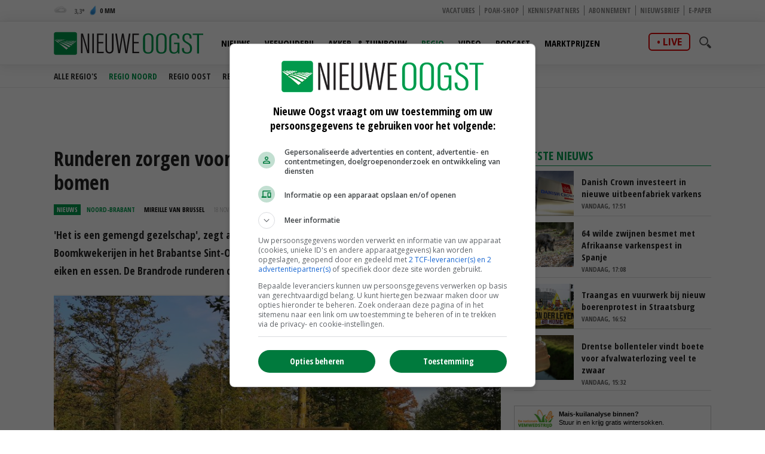

--- FILE ---
content_type: text/html
request_url: https://www.nieuweoogst.nl/nieuws/2022/11/18/runderen-zorgen-voor-natuurlijke-bemesting-van-bomen
body_size: 27414
content:
<!DOCTYPE html>
<html lang="nl">
<head id="HtmlHeader_HeadMain">
<script type="text/javascript" async='async'  src='https://www.googletagservices.com/tag/js/gpt.js'></script>
<script>
	var googletag = googletag || {};
	googletag.cmd = googletag.cmd || [];

	var adslot = new Array();
	var pageid = 1;
	var maintags = ['regios','zuid','noord-brabant'];	
	var tags = ['boomteelt','vleesvee'];	
	var edms = "";
	var edss = "";

</script>
<!-- Google Tag Manager -->
<script type="text/javascript" async src="https://www.googletagmanager.com/gtag/js?id=UA-81479739-1"></script>
<script type="text/javascript">
  window.dataLayer = window.dataLayer || [];
  function gtag(){dataLayer.push(arguments);}
  gtag('js', new Date());
  gtag('config', 'UA-81479739-1',{'dimension2': '/regios/zuid/noord-brabant','dimension3': tags.join(";") ,'anonymize_ip': true });
</script>
<!-- End Google Tag Manager -->
<title>Runderen zorgen voor natuurlijke bemesting van bomen - Nieuwe Oogst</title>
<meta charset="utf-8" />
<meta http-equiv="content-type" content="text/html;charset=utf-8" />
<meta name="viewport" content="width=device-width, initial-scale=1.0, maximum-scale=1.0, minimum-scale=1.0" />
<meta name="keywords" content="boomteelt,vleesvee " />
<meta name="description" content="'Het is een gemengd gezelschap', zegt algemeen directeur Pieter van den Berk van Van den Berk Boomkwekerijen in het Brabantse Sint-Oedenrode. Hij doelt op de combinatie van acacia's, linden, eiken en essen. De Brandrode runderen die ertussen grazen, maken het gezelschap nog bonter.<br/> " />
<meta name="robots" content="index,follow" />
<meta name="author" content="Nieuwe Oogst, https://www.nieuweoogst.nl" />
<meta property="og:type" content="website" />
<meta property="og:site_name" content="Nieuwe Oogst" />
<meta property="og:title" content="Runderen zorgen voor natuurlijke bemesting van bomen" />
<meta property="og:description" content="'Het is een gemengd gezelschap', zegt algemeen directeur Pieter van den Berk van Van den Berk Boomkwekerijen in het Brabantse Sint-Oedenrode. Hij doelt op de combinatie van acacia's, linden, eiken en essen. De Brandrode runderen die ertussen grazen, maken het gezelschap nog bonter." />
<meta property="og:url" content="https://www.nieuweoogst.nl/nieuws/2022/11/18/runderen-zorgen-voor-natuurlijke-bemesting-van-bomen" />
<meta property="og:image" content="https://cdn.nieuweoogst.nu/public/image/960x431/212607.jpg" />
<meta property="og:image:width" content="960" />
<meta property="og:image:height" content="431" />
<meta name="twitter:card" content="summary" />
<meta name="twitter:title" content="Runderen zorgen voor natuurlijke bemesting van bomen" />
<meta name="twitter:description" content="'Het is een gemengd gezelschap', zegt algemeen directeur Pieter van den Berk van Van den Berk Boomkwekerijen in het Brabantse Sint-Oedenrode. Hij doelt op de combinatie van acacia's, linden, eiken en essen. De Brandrode runderen die ertussen grazen, maken het gezelschap nog bonter." />
<meta name="twitter:url" content="https://www.nieuweoogst.nl/nieuws/2022/11/18/runderen-zorgen-voor-natuurlijke-bemesting-van-bomen" />
<meta name="twitter:image" content="https://cdn.nieuweoogst.nu/public/image/960x431/212607.jpg" />
<meta name="twitter:image:width" content="960" />
<meta name="twitter:image:height" content="431" />
<meta property="fb:app_id" content="1795387387161430" />
<meta name="MobileOptimized" content="320" />
<meta name="apple-mobile-web-app-title" content="Nieuwe Oogst" />
<meta name="apple-itunes-app" content="app-id=1329292002" />
<meta name="google-play-app" content="app-id=nl.nieuweoogst.android.app" />
<link rel="apple-touch-icon" sizes="180x180" href="https://cdn.nieuweoogst.nu/assets/icons/apple-touch-icon.png" />
<link rel="icon" type="image/png" sizes="32x32" href="https://cdn.nieuweoogst.nu/assets/icons/favicon-32x32.png" />
<link rel="icon" type="image/png" sizes="16x16" href="https://cdn.nieuweoogst.nu/assets/icons/favicon-16x16.png" />
<link rel="icon" type="image/x-icon" href="https://cdn.nieuweoogst.nu/assets/icons/favicon.ico" />
<link rel="canonical" href="https://www.nieuweoogst.nl/nieuws/2022/11/18/runderen-zorgen-voor-natuurlijke-bemesting-van-bomen" />
<link rel="manifest" href="https://cdn.nieuweoogst.nu/assets/icons/manifest.json" />
<link rel="mask-icon" href="https://cdn.nieuweoogst.nu/assets/icons/safari-pinned-tab.svg" color="#00994c" />
<link rel="shortcut icon" href="https://cdn.nieuweoogst.nu/assets/icons/favicon.ico" />
<meta name="msapplication-config" content="/assets/icons/browserconfig.xml" /><meta name="theme-color" content="#00994c" />
<link href="https://fonts.googleapis.com/css?family=Open+Sans+Condensed:300,700&display=swap" rel="stylesheet" media="none" onload="this.media='all';">
<link href="https://fonts.googleapis.com/css?family=Open+Sans:400,600,700&display=swap" rel="stylesheet" media="none" onload="this.media='all';">
<link rel="stylesheet" href="https://cdn.nieuweoogst.nu/assets/css/core.css?v=2.32.1.0" type="text/css" />
<link rel="stylesheet" href="https://cdn.nieuweoogst.nu/assets/css/restyle.css?v=3.0.2" type="text/css" />
<!-- SCRIPTS -->
<!--[if lt IE 9]>
	<script src="https://cdn.nieuweoogst.nu/assets/js/lib/html5shiv.min.js"></script>
<![endif]-->
<script src="https://cdn.nieuweoogst.nu/assets/js/scripts.min.js"></script>
<script src="https://cdn.nieuweoogst.nu/assets/js/default.js?v=2.32.1.0"></script>
<!-- Start GPT Async Tag -->
<script type="text/javascript">
	googletag.cmd.push(function () {	
		googletag.pubads().setTargeting('site', 'NieuweOogst');
		googletag.pubads().setTargeting("page","1");
		googletag.pubads().setTargeting("article","409821");
		googletag.pubads().setTargeting("maintag",maintags);
		googletag.pubads().setTargeting('tag', tags);
		googletag.pubads().setTargeting("partner","");
		
		var mapping1 =googletag.sizeMapping().addSize([0, 0], []).addSize([800, 0], [[728, 90]]).addSize([990, 0], [[970, 250], [728, 90], [970, 150]]).build();
		var mapping2 =googletag.sizeMapping().addSize([0, 0], []).addSize([800, 0], [[300, 600], [300, 250], [300, 1050]]).build();
		var mapping3 =googletag.sizeMapping().addSize([0, 0], [[320, 100], [300, 250]]).addSize([800, 0], []).build();		
				
		// Adslot 1 - NieuweOogst_2021 - Home/Top - Non Lazy Loading
		adslot['leaderboard'] = 
		googletag.defineSlot('/267879422/NieuweOogst_2021/Article/Top', [[970, 250], [728, 90], [320, 100], [300, 250], [970, 150]], 'leaderboard').defineSizeMapping(mapping1).addService(googletag.pubads());
		// Adslot 2 - NieuweOogst_2021 - Home/Rechts1 - Lazy Loading
		adslot['rectangle-1'] = googletag.defineSlot('/267879422/NieuweOogst_2021/Article/Rechts1', [[300, 600], [300, 250], [300, 1050]], 'rectangle-1').defineSizeMapping(mapping2).addService(googletag.pubads());
		// Adslot 3 - NieuweOogst_2021 - Home/Rechts2 - Lazy Loading
		adslot['rectangle-2'] = googletag.defineSlot('/267879422/NieuweOogst_2021/Article/Rechts2', [[300, 600], [300, 250], [300, 1050]], 'rectangle-2').defineSizeMapping(mapping2).addService(googletag.pubads());
		// Adslot 4 - NieuweOogst_2021 - Home/Midden - Lazy Loading
		adslot['mobile-1'] = googletag.defineSlot('/267879422/NieuweOogst_2021/Article/Midden', [[320, 100], [300, 250]], 'mobile-1').defineSizeMapping(mapping3).addService(googletag.pubads());
		// Adslot 5 - NieuweOogst_2021 - Home/Midden2 - Lazy Loading
		adslot['mobile-2'] = googletag.defineSlot('/267879422/NieuweOogst_2021/Article/Midden2', [[320, 100], [300, 250]], 'mobile-2').defineSizeMapping(mapping3).addService(googletag.pubads());
		// Adslot 6 - NieuweOogst_2021 - Floor - Lazy Loading
		adslot['floor-ad'] = googletag.defineOutOfPageSlot('/267879422/NieuweOogst_2021/Article/OOP', 'floor-ad').addService(googletag.pubads());	
		// Adslot 7 - NieuweOogst_2021 - In article (Video)
		adslot['in-article'] = googletag.defineSlot('/267879422/NieuweOogst_2021/Article/InArticle', [['fluid'], [1, 1]], 'in-article').addService(googletag.pubads());			
		// Adslot 8 - NieuweOogst_2021 - Home/Midden3 - Lazy Loading
		adslot['mobile-3'] = googletag.defineSlot('/267879422/NieuweOogst_2021/Article/Midden3', [[320, 100], [300, 250]], 'mobile-3').defineSizeMapping(mapping3).addService(googletag.pubads());
		// Adslot 9 - NieuweOogst_2021 - Home/Midden4 - Lazy Loading
		adslot['mobile-4'] = googletag.defineSlot('/267879422/NieuweOogst_2021/Article/Midden4', [[320, 100], [300, 250]], 'mobile-4').defineSizeMapping(mapping3).addService(googletag.pubads());

		googletag.pubads().enableSingleRequest();
		googletag.pubads().collapseEmptyDivs();
		googletag.pubads().disableInitialLoad();
		googletag.enableServices();

		/*HERE YOU SET THE NON LAZY LOADING AD UNITS*/
		googletag.pubads().refresh([adslot['leaderboard']], {changeCorrelator: false}); // load this adcall without lazy
		googletag.pubads().refresh([adslot['floor-ad']], {changeCorrelator: false}); // load this adcall without lazy
	});

</script>
<!-- End GPT Async Tag -->
<link rel="manifest" href="/manifest.json" />
<script type="text/javascript" src="https://cdn.onesignal.com/sdks/OneSignalSDK.js" async=""></script>
<script type="text/javascript">
  var OneSignal = window.OneSignal || [];
  OneSignal.push(function() {
    OneSignal.log.setLevel('warn');
	OneSignal.SERVICE_WORKER_PARAM = { scope: '/' };
	OneSignal.SERVICE_WORKER_PATH = '/assets/js/onesignal/OneSignalSDKWorker.js'
	OneSignal.SERVICE_WORKER_UPDATER_PATH = '/assets/js/onesignal/OneSignalSDKUpdaterWorker.js'  
    OneSignal.init({
      appId: "8452c29c-7fbc-46c5-862a-0ae7bcacd568",
    });
  });
</script>
<!--  -->
<style>
.header { margin-bottom:46px; z-index:99}
.header .main-nav { float:left; margin-left:20px}
.header .top { padding:5px; height:36px; background:#f6f6f6; border-bottom:1px solid #eee}
.header .top a { font-size:12px ; text-transform:uppercase; font-weight:800; color:#888}
.header .top .fright li a { border-right:1px solid #888}
.header .top .wrap { text-align:right}

.header .top .fright li { float: left; }
.header .top .fright li:last-of-type a { border: none; padding-right: 0; margin-right: 0; }
.header .top .fright li a { margin-right: 7px; padding-right: 7px; border-right: 1px solid #888; }
.main-nav ul ul { display:none}

.yellow-theme .sidebar-title { background-color: #b0c022 !important }
.green-theme .sidebar-title { background-color: #009a4d !important }

.fleft .news-items { display: flex; flex-flow: row wrap; float:none; margin:0 -1em; width:calc(100% + 1em) }
.fleft .news-items .item { flex-basis: calc(100% / 2 - 1em); margin:0 0 0 1em }
.fleft .news-items .item.featured:first-child {flex-basis:100%;}
.fleft .news-items .item.featured:first-child > a { height:334px}
.fleft .news-items .item.featured:first-child .text a { font-size:28px; line-height:1.25em}

@media screen and (-ms-high-contrast: active), screen and (-ms-high-contrast: none) {  
   .fleft .news-items .item { flex-basis: calc(100% /2 - 1.07em)}
}

.headline {margin-bottom:6px}

.main-menu { position:relative;   z-index:100}

.is-sticky .submenu { margin-top:-40px}
.submenu { position:fixed; margin-top:72px; border-bottom:1px solid #ededed; -webkit-transition: .2s ease-out all;  transition: .2s ease-out all; background:#fff; width:100%; z-index:1}
.submenu.un-fixed {}
.submenu.fixed { }
.submenu .wrap ul { padding:0.5em 0}
.submenu li { display:inline-block; text-transform:uppercase; margin-right:1em}
.submenu li a { display:block; color:#333; font-weight:600; font-size:14px}
.submenu li a:hover {color:#007bb7}

@media only screen and (max-width: 1024px) {
.header .main-nav { margin-left:0}
.submenu { margin-top:120px; text-align:center}
.submenu li:last-of-type {  margin-right: 0;}
}

.item { /*border-right:1px solid #eee*/; border-bottom:1px solid #ddd }

.weather-box { background:#fff}

.top-list .text a {overflow: hidden;text-overflow: ellipsis;display: -webkit-box;-webkit-line-clamp: 2;-webkit-box-orient: vertical; max-height:2em}

.news-items .text span.date { color:#666}

.autocomplete-suggestions {	position:relative;	z-index:101;	background:#fff;	border-radius:3px;	margin-top:35px;	max-height: 200px;	overflow-y: auto;	clear:both;	}
.autocomplete-suggestion {padding: 10px;	cursor: pointer;	font-family:'Open Sans', Helvetica, Arial, sans-serif;	font-size:0.8em;	border-bottom:1px solid #f6f6f6}.autocomplete-suggestion a { color:#000}
.autocomplete-suggestion:hover {background-color: #f0f0f0;}
.highlight {font-weight: bold;color: #009c4e;}


#poll { min-height:80px}
.poll_answer { display:block; padding:10px 20px 10px 160px; margin:0.5em 0; border-bottom:1px solid #ccc; clear:both; overflow:auto; height:100%}
.poll_answer h4 { margin-bottom:0.8em}
.poll_result.poll_answer  { padding-left:140px}
.poll_answer_picture { float:left; margin-left:-132px; max-height:80px; overflow:hidden}
.poll_answer_picture img { max-width:120px}
.poll_answer_radio { margin-left:-160px; float:left}
.poll_answer_radio input { margin-top:-4px}
.poll_answer_bar { background:var(--main); height:12px; margin:4px 0}
#poll button { background:var(--main); color:#fff; font-weight:bold; padding:0.5em 2em;border:1px solid var(--main); border-radius:4px }
#poll button:hover { background:#fff; color:var(--main); }

@media only screen and (max-width: 640px) {
.fleft .news-items { display: block; width:100% }
.fleft .news-items .item { flex-basis: calc(100% / 2 - 1em); margin-right:1em }
.fleft .news-items .item:first-child {flex-basis:100%}
.fleft .news-items .item.featured:first-child > a { height:203px}
.fleft .news-items .item.featured:first-child .text a, .fleft .news-items .item.featured .text a { font-size:24px}
.header { margin-bottom:0}
}
</style>
<!-- Facebook Pixel Code -->
<script type="text/javascript">
!function(f,b,e,v,n,t,s)
{if(f.fbq)return;n=f.fbq=function(){n.callMethod?
n.callMethod.apply(n,arguments):n.queue.push(arguments)};
if(!f._fbq)f._fbq=n;n.push=n;n.loaded=!0;n.version='2.0';
n.queue=[];t=b.createElement(e);t.async=!0;
t.src=v;s=b.getElementsByTagName(e)[0];
s.parentNode.insertBefore(t,s)}(window, document,'script',
'https://connect.facebook.net/en_US/fbevents.js');
fbq('init', '2966425313592924');
fbq('track', 'PageView');
fbq('track', 'ViewContent', {
  content_name: 'Runderen zorgen voor natuurlijke bemesting van bomen',
  content_category: 'regios' ,
  content_ids: tags,
  content_type: 'Noord-Brabant',
  value: 0.00,
  currency: 'EUR'
 });

</script>
<noscript><img height="1" width="1" style="display:none"
src="https://www.facebook.com/tr?id=2966425313592924&ev=PageView&noscript=1"
/></noscript>
<!-- End Facebook Pixel Code -->
</head>
<body id="Body" class="blue-light-theme " data-id="1">

	<!-- Google Tag Manager (noscript) -->
<noscript>
<iframe src="//www.googletagmanager.com/ns.html?id=GTM-KLLB5K" height="0" width="0" style="display:none;visibility:hidden"></iframe>
</noscript>
<!-- Google Tag Manager (noscript) -->
<div class="container">
	<header class="header">
		<div class="top hidden-on-mobile">
			<div class="wrap">
				<div class="weather-report fleft">
					<a title="Nevel" href="/weer">
						<div class="inner-wrapper">
							<span class="weather-icon c"></span>
							<span class="temp"><span>
								3,3</span></span>
							<span class="ico waterdrop"></span>
							<span class="percipitation">
								0 mm</span>
						</div>
					</a>
				</div>
				<ul class="fright">
					<li><a href="https://vacatures.nieuweoogst.nl/">Vacatures</a></li>
					<li><a href="https://poahshop.nl/">POAH-shop</a></li>
					<li><a href="/kennispartners">Kennispartners</a></li>
					<li><a href="/meer/abonneren">Abonnement</a></li>
					<li><a href="/meer/nieuwsbrief">Nieuwsbrief</a></li>
					<li><a href="/epaper">E-paper</a></li>
																				
				</ul>				
				
			</div>
		</div>

		<div data-sticky>
			<div class="submenu">
				<div class="wrap">
				</div>
			</div>			
			<div class="main-menu bottom hidden-on-mobile">
				<div class="wrap">
					<a href="/" class="logo" title="Nieuwe Oogst - Agrarisch nieuws uit binnen- en buitenland">
						<img src="https://cdn.nieuweoogst.nu/assets/images/logo-nieuwe-oogst.svg" alt="Nieuwe Oogst - Agrarisch nieuws uit binnen- en buitenland" />
					</a>
					
					<div class="search-wrap fright">
						<span class="overlay"></span>
						<a href="javascript:;" class="ico search">
							<svg version="1.1" xmlns="http://www.w3.org/2000/svg" xmlns:xlink="http://www.w3.org/1999/xlink" x="0px" y="0px" viewBox="0 0 1000 1000" enable-background="new 0 0 1000 1000" xml:space="preserve">
								<g>
									<path d="M745,377.5C745,174.6,580.5,10,377.5,10C174.6,10,10,174.6,10,377.5S174.6,745,377.5,745C580.5,745,745,580.4,745,377.5z M377.5,653.1c-152,0-275.6-123.6-275.6-275.6s123.6-275.6,275.6-275.6c152,0,275.6,123.6,275.6,275.6S529.5,653.1,377.5,653.1z"></path>
									<path d="M963.1,833.2L738.3,608.3c-33.5,52.1-77.8,96.4-129.9,129.9l224.8,224.8c35.9,35.9,94.1,35.9,129.9,0C999,927.3,999,869.1,963.1,833.2z"></path>
								</g>
							</svg>
						</a>
						<div class="search-in">
							<form name="search" id="search" method="get" action="/zoeken/">
								<input name="s" id="s-desktop" type="search"  oninput="performSearch('s-desktop','autocomplete-results-desktop')" />
								<button class="btn white">Zoeken</button>
							</form>
							<div id="autocomplete-results-desktop" class="autocomplete-suggestions"></div>							
						</div>
					</div>
					<div class="live fright"><a href="https://www.nieuweoogstlive.nl">live</a></div>
					<nav class="main-nav">
						<ul>
							<li id="menu-nieuws" data-theme="blue">
								<a href="/nieuws">Nieuws</a>
								<ul>
					<li><a href="/nieuws/politiek-economisch/">Politiek &amp; Economie</a></li>
					<li><a href="/mechanisatie">Mechanisatie</a></li>
					<li><a href="/themas/smartfarming">Smart farming</a></li>
					<li><a href="/themas/formatie-2025">Formatie</a></li>
					<li><a href="/themas/vogelgriep">Vogelgriep</a></li>
					<li><a href="/themas">Thema's</a></li>
																
								</ul>			
								
							</li>						
							<li id="menu-veehouderij" data-theme="red">
								<a href="/sector/veehouderij">Veehouderij</a>
								<ul>
									<li><a href="/sector/veehouderij/melkveehouderij">Melkveehouderij</a></li>
									<li><a href="/sector/veehouderij/pluimveehouderij">Pluimveehouderij</a></li>
									<li><a href="/sector/veehouderij/varkenshouderij">Varkenshouderij</a></li>
									<li><a href="/sector/veehouderij/vleesveehouderij">Vleesveehouderij</a></li>
								</ul>								
							</li>					
							<li id="menu-akkerbouw" data-theme="green">
								<a href="/sector/akker-en-tuinbouw">Akker- &amp; Tuinbouw</a>
								<ul>								
									<li><a href="/sector/akker-en-tuinbouw/akkerbouw">Akkerbouw</a></li>
									<li><a href="/sector/akker-en-tuinbouw/fruitteelt">Fruitteelt</a></li>
									<li><a href="/sector/akker-en-tuinbouw/groenteteelt">Groenteteelt</a></li>
									<li><a href="/sector/akker-en-tuinbouw/sierteelt">Sierteelt</a></li>		
								</ul>								
							</li>
										
							<li id="menu-regio" data-theme="light-blue">
								<a class="active" href="/regio/alle-regios">Regio</a>
								<ul>
									<li><a href="/regio/alle-regios">Alle regio's</a></li>
									<li><a class="active" href="/regio/regio-noord">Regio Noord</a></li>
									<li><a href="/regio/regio-oost">Regio Oost</a></li>
									<li><a href="/regio/regio-west">Regio West</a></li>
									<li><a href="/regio/regio-zuid">Regio Zuid</a></li>
								</ul>								
							</li>
							<li id="menu-video" data-theme="blue">
								<a href="/video">Video</a>
								<ul>
									<li><a href="/video/">Alle video's</a></li>
									<li><a href="/video/veehouderij">Veehouderij</a></li>
									<li><a href="/video/akker-tuinbouw">Akker- &amp; Tuinbouw</a></li>
									<li><a href="/video/webinar">Webinar</a></li>
									<li><a href="/video/poah">POAH!</a></li>
									<li><a href="/video/kennispartners">Kennispartners</a></li>
								</ul>									
							</li>			
							<li id="menu-podcast" data-theme="blue">
								<a href="/podcast">Podcast</a>	
							</li>
							<li id="menu-marktprijzen" data-theme="gold">
								<a href="/marktprijzen">Marktprijzen</a>
								<ul>
									<li><a href="/marktprijzen/uien">Uien</a></li>
									<li><a href="/marktprijzen/consumptieaardappelen">Consumptieaardappelen</a></li>
									<li><a href="/marktprijzen/vleesvarkens">Vleesvarkens</a></li>
									<li><a href="/marktprijzen/biggen">Biggen</a></li>
									<li><a href="/marktprijzen/zuivel">Zuivel</a></li>
									<li><a href="/marktprijzen/granen-nederland">Granen</a></li>
								</ul>								

							</li>	
						</ul>
					</nav>
				</div>
			</div>
			<div class="mobile-navigation show-on-mobile">
				<a href="javascript:;" class="menu-btn" id="mobile-menu-toggle"><i class="icon icon-bars"></i></a>
				<a href="javascript:history.back();" class="menu-btn"><i class="icon icon-left-open hidden"></i></a>
				<a href="/" class="logo" title="Nieuwe Oogst - Agrarisch nieuws uit binnen- en buitenland"><img src="/assets/images/logo-nieuwe-oogst.svg" alt="Nieuwe Oogst - Agrarisch nieuws uit binnen- en buitenland" /></a>
				<div class="search-wrap fright">
					<span class="overlay"></span>
					<a href="javascript:;" class="ico search">
						<svg version="1.1" xmlns="http://www.w3.org/2000/svg" xmlns:xlink="http://www.w3.org/1999/xlink" x="0px" y="0px" viewBox="0 0 1000 1000" enable-background="new 0 0 1000 1000" xml:space="preserve">
							<g>
								<path d="M745,377.5C745,174.6,580.5,10,377.5,10C174.6,10,10,174.6,10,377.5S174.6,745,377.5,745C580.5,745,745,580.4,745,377.5z M377.5,653.1c-152,0-275.6-123.6-275.6-275.6s123.6-275.6,275.6-275.6c152,0,275.6,123.6,275.6,275.6S529.5,653.1,377.5,653.1z"></path>
								<path d="M963.1,833.2L738.3,608.3c-33.5,52.1-77.8,96.4-129.9,129.9l224.8,224.8c35.9,35.9,94.1,35.9,129.9,0C999,927.3,999,869.1,963.1,833.2z"></path>
							</g>
						</svg>
					</a>
					<div class="search-in">
						<form name="search" id="search-mobile" method="get" action="/zoeken/">
							<input name="s" id="s-mobile" type="search"   oninput="performSearch('s-mobile','autocomplete-results-mobile')"   />
							<button class="btn white">Zoeken</button>
						</form>
						<div id="autocomplete-results-mobile" class="autocomplete-suggestions"></div>		
					</div>
				</div>
				<div class="live fright"><a href="https://www.nieuweoogstlive.nl">live</a></div>
				<ul class="mobile-select opensearchserver.ignore">
					<li>
						<a>Nieuws</a>
						<i></i>
						<div class="sub-nav" style="overflow: hidden; display: none;">
							<ul>
								<li><a href="/nieuws/">Nieuwsoverzicht</a></li>
					<li><a href="/nieuws/politiek-economisch/">Politiek &amp; Economie</a></li>
					<li><a href="/mechanisatie">Mechanisatie</a></li>
					<li><a href="/themas/smartfarming">Smart farming</a></li>
					<li><a href="/themas/formatie-2025">Formatie</a></li>
					<li><a href="/themas/vogelgriep">Vogelgriep</a></li>
					<li><a href="/themas">Thema's</a></li>

							</ul>
						</div>
					</li>
					<li>
						<a >Veehouderij</a>
						<i></i>
						<div class="sub-nav" style="overflow: hidden; display: none;">
							<ul>
								<li><a href="/sector/veehouderij">Nieuwsoverzicht</a></li>
								<li><a href="/sector/veehouderij/melkveehouderij">Melkveehouderij</a></li>
								<li><a href="/sector/veehouderij/pluimveehouderij">Pluimveehouderij</a></li>
								<li><a href="/sector/veehouderij/varkenshouderij">Varkenshouderij</a></li>
								<li><a href="/sector/veehouderij/vleesveehouderij">Vleesveehouderij</a></li>
							</ul>
						</div>
					</li>
				
					<li>
						<a>Akker- &amp; Tuinbouw</a>
						<i></i>
						<div class="sub-nav" style="overflow: hidden; display: none;">
							<ul>
								<li><a href="/sector/akker-en-tuinbouw">Nieuwsoverzicht</a></li>
								<li><a href="/sector/akker-en-tuinbouw/akkerbouw">Akkerbouw</a></li>
								<li><a href="/sector/akker-en-tuinbouw/fruitteelt">Fruitteelt</a></li>
								<li><a href="/sector/akker-en-tuinbouw/groenteteelt">Groenteteelt</a></li>
								<li><a href="/sector/akker-en-tuinbouw/sierteelt">Sierteelt</a></li>
							</ul>
						</div>
					</li>
				


					<li>
						<a>Regio</a>
						<i></i>
						<div class="sub-nav" style="overflow: hidden; display: none;">
							<ul>
								<li><a href="/regio/alle-regios">Alle regio's</a></li>
								<li><a class="active" href="/regio/regio-noord">Regio Noord</a></li>
								<li><a href="/regio/regio-oost">Regio Oost</a></li>
								<li><a href="/regio/regio-west">Regio West</a></li>
								<li><a href="/regio/regio-zuid">Regio Zuid</a></li>
							</ul>
						</div>
					</li>
				
					<li><a>Video</a><i></i>
						<ul class="sub-nav" style="overflow: hidden; display: none;">
							<li><a href="/video/">Alle video's</a></li>
							<li><a href="/video/veehouderij">Veehouderij</a></li>
							<li><a href="/video/akker-tuinbouw">Akker- &amp; Tuinbouw</a></li>
							<li><a href="/video/webinar">Webinar</a></li>
							<li><a href="/video/poah">POAH!</a></li>
							<li><a href="/video/kennispartners">Kennispartners</a></li>
						</ul>						
					</li>
					<li><a href="/podcast">Podcast</a><i></i></li>
					<li><a href="/marktprijzen">Marktprijzen</a><i></i></li>
					<li><a>Meer</a><i></i>		
						<ul class="sub-nav" style="overflow: hidden; display: none;">
							<li><a href="/kennispartners">Kennispartners</a></li>
							<li><a href="/meer/nieuwsbrief">Nieuwsbrief</a></li>
							<li><a href="/epaper">E-paper</a></li>
																			
							<li><a href="/meer/nieuwe-oogst">Over ons</a></li>
							<li><a href="/meer/contact">Contact</a></li>
							<li><a href="/redactie">Redactie</a></li>
							<li><a href="/weer">Weer</a></li>
							<li><a href="/reizen">Reizen</a></li>
							<li><a href="/meer/abonneren">Abonnement</a></li>
							<li><a href="/rss-pagina">RSS</a></li>
							<li><a href="/meer/privacy">Privacy</a></li>
							<li><a href="/meer/disclaimer">Disclaimer</a></li>
						</ul>						
					</li>					
				</ul>

			</div>
		
		</div>

	</header> 

		<div class="banner-wrap">
			<div class="wrap">
				<div class="banner w-728">

					<div>
						<div id="leaderboard" class="banner-item">
							<script>
								googletag.cmd.push(function () { googletag.display('leaderboard'); });
							</script>
						</div>
					</div>

                </div>
            </div>
        </div>	
	<div class="content">
		<div class="wrap">
			            <div class="article-container">    
	            <div class="two-cols with-sidebar">
		            <div class="fleft">



<div class="post-wrap">


	<div class="post-details">
		<h1>
			Runderen zorgen voor natuurlijke bemesting van bomen
		</h1>
		<div class="meta-data">
			<span class="type">Nieuws</span>
			<span class="category blue-light<-text">Noord-Brabant</span>
			<span class="date"  style="color:#000;font-weight:bold"><a href="/redactie/mireille-van-brussel" style="color:#000">Mireille van Brussel</a></span>
			<span class="date"><time datetime="2022-11-18T07:59:00+02:00">18 nov 2022 om 07:59</time>uur</span>
			

			<div class="author-box author-box-top"> 
				<ul class="social-network">
					<li>
						<a class="share mail" href="mailto:?subject=Runderen+zorgen+voor+natuurlijke+bemesting+van+bomen&amp;body=https%3A%2F%2Fwww%2Enieuweoogst%2Enl%2Fnieuws%2F2022%2F11%2F18%2Frunderen%2Dzorgen%2Dvoor%2Dnatuurlijke%2Dbemesting%2Dvan%2Dbomen"> <i class="icon icon-envelope-o"></i> </a>
					</li>
					<li>
						<a class="share facebook" onclick="window.open (this.href, &#39;Deel op Facebook&#39;,&#39;width=400,height=300,titlebar=no,toolbar=no,location=no&#39;);
							return false;" href="https://www.facebook.com/sharer.php?u=https%3A%2F%2Fwww%2Enieuweoogst%2Enl%2Fnieuws%2F2022%2F11%2F18%2Frunderen%2Dzorgen%2Dvoor%2Dnatuurlijke%2Dbemesting%2Dvan%2Dbomen&amp;display=popup&amp;ref=plugin" target="_blank"> <i class="icon icon-facebook"></i>
						</a>
					</li>
					<li>
						<a class="share twitter" onclick="window.open (this.href, &#39;Deel op Twitter&#39;,&#39;width=400,height=300,titlebar=no,toolbar=no,location=no&#39;);
							return false;" href="https://twitter.com/intent/tweet?text=Runderen+zorgen+voor+natuurlijke+bemesting+van+bomen&url=https%3A%2F%2Fwww%2Enieuweoogst%2Enl%2Fnieuws%2F2022%2F11%2F18%2Frunderen%2Dzorgen%2Dvoor%2Dnatuurlijke%2Dbemesting%2Dvan%2Dbomen" target="_blank"> <i class="icon icon-twitter"></i>
						</a>
					</li>
					<li>
						<a class="share linkedin" onclick="window.open (this.href, &#39;Deel op Linkedin&#39;,&#39;width=400,height=300,titlebar=no,toolbar=no,location=no&#39;);
							return false;" href="https://www.linkedin.com/shareArticle?mini=true&url=https%3A%2F%2Fwww%2Enieuweoogst%2Enl%2Fnieuws%2F2022%2F11%2F18%2Frunderen%2Dzorgen%2Dvoor%2Dnatuurlijke%2Dbemesting%2Dvan%2Dbomen&summary=Runderen+zorgen+voor+natuurlijke+bemesting+van+bomen&url=https%3A%2F%2Fwww%2Enieuweoogst%2Enl%2Fnieuws%2F2022%2F11%2F18%2Frunderen%2Dzorgen%2Dvoor%2Dnatuurlijke%2Dbemesting%2Dvan%2Dbomen&source=NieuweOogst" target="_blank"> <i class="icon icon-linkedin"></i>
						</a>
					</li>		
					<li>
						<a class="share whatsapp" href="whatsapp://send?text=Runderen+zorgen+voor+natuurlijke+bemesting+van+bomen%0A%0Ahttps%3A%2F%2Fwww%2Enieuweoogst%2Enl%2Fnieuws%2F2022%2F11%2F18%2Frunderen%2Dzorgen%2Dvoor%2Dnatuurlijke%2Dbemesting%2Dvan%2Dbomen" target="_blank"> <i class="icon icon-whatsapp"></i> </a>
					</li>
				</ul>
			</div>

		</div>
		<p class="intro">
			'Het is een gemengd gezelschap', zegt algemeen directeur Pieter van den Berk van Van den Berk Boomkwekerijen in het Brabantse Sint-Oedenrode. Hij doelt op de combinatie van acacia's, linden, eiken en essen. De Brandrode runderen die ertussen grazen, maken het gezelschap nog bonter.<br/>
		</p>
	</div>
		<div class="main-image">

		<div class="image-inner">
			<img width="980" height="440" src="https://cdn.nieuweoogst.nu/public/image/320x205/212607.jpg" alt="Runderen in boomgaard" srcset="https://cdn.nieuweoogst.nu/public/image/320x205/212607.jpg 320w, https://cdn.nieuweoogst.nu/public/image/480x308/212607.jpg 480w, https://cdn.nieuweoogst.nu/public/image/560x346/212607.jpg 560w, https://cdn.nieuweoogst.nu/public/image/640x410/212607.jpg 640w, https://cdn.nieuweoogst.nu/public/image/800x513/212607.jpg 800w" sizes="(min-width: 1024px) 800px, (min-width: 768px) 640px, 100vw" />
		</div>
		<div class="figcaption">
			<i class="arrow"></i>&copy; Van den Berk Boomkwekerijen
		</div>		
	</div>

	
	<div id="mobile-1" class="banner-item">

			<script>
				googletag.cmd.push(function () { googletag.display('mobile-1'); });
			</script>

	</div>	
	<div class="article-summary">
		
	</div>
	<div class="rte-content" id="lightgallery">
		
<p>Sinds deze zomer grazen de runderen tussen de bomen van Van den Berk Boomkwekerijen. Ze staan op 2 van de 20 hectare die het bedrijf heeft gepacht van Roel Jansen, mede-initiatiefnemer van het Land van Kien in Meierijstad en bedenker van het idee voor de combinatie kweken en koeien.</p>
<p>'Een leuk idee dat goed lijkt te werken. We telen biologisch en met de runderen erbij ziet het er mooi uit. Het biologische perceel is in het voorjaar beplant, omheind en hierop voorbereid, met natuurlijke materialen. We passen ook geen gewasbescherming toe', zegt Van den Berk.</p>
<br/>
<h2>Circulaire boomteelt</h2>
<p>Het gras tussen de bomen is een kruidenrijk grasmengsel. De koeien eten het, dus er hoeft geen maaimachine te komen. Op deze manier zorgen de koeien ook voor natuurlijke bemesting. 'Normaal bemesten we de percelen, maar dat is nu niet nodig', zegt de boomkweker. 'Er is dus sprake van circulaire boomteelt.' Er staan nu enkele dieren op. Of het voldoende is voor de bemesting, wordt nog bekeken.</p>
<p>Van den Berk zegt dat de bomen die ze hebben geplant, een serieuze maatvoering kennen, circa 15 centimeter doorsnede. 'De eerste drie jaar kweken we deze bomen door en hoeven we niet te rooien. Alle bomen hebben we afzonderlijk beschermd met houten constructies, zodat de runderen van de bladeren afblijven en ook niet gaan schuren tegen de stammen', licht de boomkweker toe.</p>
<br/>
<h2>Historische waarde</h2>
<p>De Brandrode runderen hebben een grote historische waarde en gedijen goed in deze streek. Ze hoeven in principe niet op stal. Ze grazen hier rustig en dragen bij aan een gezonde natuur. Daarnaast worden ze gehouden voor hun vlees.</p>
<p>Het Land van Kien is een gebiedsontwikkeling in het hart van Meierijstad. Dit areaal wordt in fasen omgevormd. Er zijn diverse plannen voor. Op de grond kan agroforestry worden toegepast, zoals scharrelende kippen in een fruitboomgaard. De combinatie van bomen kweken en runderen is nieuw.</p>
	
		

		<div class="gallery-wrapper">
			<h6></h6>
			
		</div>
		
		
		<div id="in-article">
		  <script>
			googletag.cmd.push(function() { googletag.display('in-article'); });
		  </script>
		</div>
		<div class="tags">
			<h3>Bekijk meer over:</h3>
			<ul>
				<li><a href="/tags/boomteelt/">boomteelt</a></li>
<li><a href="/tags/vleesvee/">vleesvee</a></li>

			</ul>
		</div>		
		<style>
			.embeded-content iframe { margin:0 auto; max-width:100%; width:100%}
			.embeded-content.video { 	position:relative;	padding-bottom:56.25%;	padding-top:30px;	height:0;	overflow:hidden;}
			.embeded-content.video iframe { position:absolute;top:0;left:0;	width:100%;	height:100%;}
			.embeded-content twitter-widget { margin:10px auto}}
		</style>	
	</div>
	<div id="mobile-2" class="banner-item">

			<script>
				googletag.cmd.push(function () { googletag.display('mobile-2'); });
			</script>

	</div>	

</div>
	<div id="comments" data-id="409821">
	</div>	
<section class="readmore-block">
	<h2>Lees ook</h2>
	<div class="news-items">
						<div class="item ">
					<div class="img-wrap">
						<a href="/nieuws/2022/11/07/skl-60-procent-van-blowerspuiten-vertoont-mankementen" title="SKL: 60 procent van blowerspuiten vertoont mankementen"><img src="https://cdn.nieuweoogst.nu/public/image/320x205/204305.jpg" alt="SKL: 60 procent van blowerspuiten vertoont mankementen" loading="lazy" /></a>
					</div>
					<div class="text">
						<a href="/nieuws/2022/11/07/skl-60-procent-van-blowerspuiten-vertoont-mankementen">SKL: 60 procent van blowerspuiten vertoont mankementen</a>
						<span class="date">07-11-2022</span>						
					</div>
				</div>				<div class="item ">
					<div class="img-wrap">
						<a href="/nieuws/2022/10/13/productkwaliteit-en-aandacht-voor-omgeving-staan-centraal-bij-boomkwekerij-verpaalen" title="Productkwaliteit en aandacht voor omgeving staan centraal bij Boomkwekerij Verpaalen"><img src="https://cdn.nieuweoogst.nu/public/image/320x205/209612.jpg" alt="Productkwaliteit en aandacht voor omgeving staan centraal bij Boomkwekerij Verpaalen" loading="lazy" /></a>
					</div>
					<div class="text">
						<a href="/nieuws/2022/10/13/productkwaliteit-en-aandacht-voor-omgeving-staan-centraal-bij-boomkwekerij-verpaalen">Productkwaliteit en aandacht voor omgeving staan centraal bij Boomkwekerij Verpaalen</a>
						<span class="date">13-10-2022</span>						
					</div>
				</div>				<div class="item ">
					<div class="img-wrap">
						<a href="/nieuws/2022/08/25/rechter-boomkweker-mag-coronasubsidie-houden" title="Rechter: boomkweker mag coronasubsidie houden"><img src="https://cdn.nieuweoogst.nu/public/image/320x205/192553.jpg" alt="Rechter: boomkweker mag coronasubsidie houden" loading="lazy" /></a>
					</div>
					<div class="text">
						<a href="/nieuws/2022/08/25/rechter-boomkweker-mag-coronasubsidie-houden">Rechter: boomkweker mag coronasubsidie houden</a>
						<span class="date">25-08-2022</span>						
					</div>
				</div>				<div class="item ">
					<div class="img-wrap">
						<a href="/nieuws/2022/08/20/rowy-roelands-jonge-boomkwekers-verlangen-specifieke-informatie" title="Rowy Roelands: 'Jonge boomkwekers verlangen specifieke informatie'"><img src="https://cdn.nieuweoogst.nu/public/image/320x205/207451.jpg" alt="Rowy Roelands: 'Jonge boomkwekers verlangen specifieke informatie'" loading="lazy" /></a>
					</div>
					<div class="text">
						<a href="/nieuws/2022/08/20/rowy-roelands-jonge-boomkwekers-verlangen-specifieke-informatie">Rowy Roelands: 'Jonge boomkwekers verlangen specifieke informatie'</a>
						<span class="date">20-08-2022</span>						
					</div>
				</div>				<div class="item ">
					<div class="img-wrap">
						<a href="/nieuws/2022/07/22/nvwa-waarschuwt-toeristen-voor-insleep-xylella" title="NVWA waarschuwt toeristen voor insleep xylella"><img src="https://cdn.nieuweoogst.nu/public/image/320x205/206139.jpg" alt="NVWA waarschuwt toeristen voor insleep xylella" loading="lazy" /></a>
					</div>
					<div class="text">
						<a href="/nieuws/2022/07/22/nvwa-waarschuwt-toeristen-voor-insleep-xylella">NVWA waarschuwt toeristen voor insleep xylella</a>
						<span class="date">22-07-2022</span>						
					</div>
				</div>				<div class="item ">
					<div class="img-wrap">
						<a href="/nieuws/2022/07/05/boomkwekerijsector-weet-nog-niets-over-bossenstrategie" title="Boomkwekerijsector weet nog niets over bossenstrategie"><img src="https://cdn.nieuweoogst.nu/public/image/320x205/205110.jpg" alt="Boomkwekerijsector weet nog niets over bossenstrategie" loading="lazy" /></a>
					</div>
					<div class="text">
						<a href="/nieuws/2022/07/05/boomkwekerijsector-weet-nog-niets-over-bossenstrategie">Boomkwekerijsector weet nog niets over bossenstrategie</a>
						<span class="date">05-07-2022</span>						
					</div>
				</div>	
	</div>
</section>	
	<section class="stocks">
		<h2><a href="/marktprijzen/">Marktprijzen</a></h3>
		<div class="stock-item widget"> 
			<ul>
				                <li class="double-row">
					<a href="/marktprijzen/zuivel" data-xid="chart-215">
						<div>Magere melkpoeder</div>	
						<div class="flex">
							<span style="color:#999;font-weight:300">Zuivel NL</span>							
							<label><span>€ 199,00</span><span class="stock-ico equal">€ 0,00<i class="change"></i></span></label>
						</div>
					</a>               
                </li>                <li class="double-row">
					<a href="/marktprijzen/pluimvee" data-xid="chart-637">
						<div>Vleeskuikens 2001-2600 gr</div>							
						<div class="flex">
							<span style="color:#999; font-weight:300">Barneveld</span>						
							<label><span>€ 1,15</span> &nbsp;~ <span class="stock-ico equal">€ 1,17<i class="change"></i></span></label>
						</div>
					</a>               
                </li>                <li class="double-row">
					<a href="/marktprijzen/granen-nederland" data-xid="chart-389">
						<div>Gerst</div>	
						<div class="flex">
							<span style="color:#999;font-weight:300">Groningen</span>							
							<label><span>€ 190,00</span><span class="stock-ico equal">€ 0,00<i class="change"></i></span></label>
						</div>
					</a>               
                </li>                <li class="double-row">
					<a href="/marktprijzen/zuivel" data-xid="chart-213">
						<div>Volle melkpoeder</div>	
						<div class="flex">
							<span style="color:#999;font-weight:300">Zuivel NL</span>							
							<label><span>€ 303,00</span><span class="stock-ico equal">€ 0,00<i class="change"></i></span></label>
						</div>
					</a>               
                </li>                <li class="double-row">
					<a href="/marktprijzen/eieren" data-xid="chart-160">
						<div>Scharreleieren maat 59</div>	
						<div class="flex">
							<span style="color:#999;font-weight:300">Barneveld</span>							
							<label><span>€ 17,40</span><span class="stock-ico down">€ -0,10<i class="change"></i></span></label>
						</div>
					</a>               
                </li>                <li class="double-row">
					<a href="/marktprijzen/consumptieaardappelen" data-xid="chart-662">
						<div>Fritesgeschikt NL Du Be</div>							
						<div class="flex">
							<span style="color:#999; font-weight:300">PotatoNL</span>						
							<label><span>€ 1,50</span> &nbsp;~ <span class="stock-ico up">€ 3,50<i class="change"></i></span></label>
						</div>
					</a>               
                </li>                <li class="double-row">
					<a href="/marktprijzen/uien" data-xid="chart-442">
						<div>Uien Middenmeer Geel 30-60% grof</div>							
						<div class="flex">
							<span style="color:#999; font-weight:300">Noteringen</span>						
							<label><span>€ 14,00</span> &nbsp;~ <span class="stock-ico up">€ 15,00<i class="change"></i></span></label>
						</div>
					</a>               
                </li>                <li class="double-row">
					<a href="/marktprijzen/biggen" data-xid="chart-407">
						<div>DCA BestPigletPrice </div>	
						<div class="flex">
							<span style="color:#999;font-weight:300">Biggen weekprijzen</span>							
							<label><span>€ 31,50</span><span class="stock-ico equal">€ 0,00<i class="change"></i></span></label>
						</div>
					</a>               
                </li>		
			</ul>
		
		</div>
		<a href="/marktprijzen" class="load-more-btn small"><span>Meer marktprijzen</span></a>

    </section>



	<div class="banner-wrap">
		
	</div>

		



                    </div>
		            <div class="fright">
												<section>
							<h2>Laatste nieuws</h2>
							<div class="news-items">
												<div class="item ">
					<div class="img-wrap">
						<a href="/nieuws/2026/01/20/danish-crown-investeert-in-nieuwe-uitbeenfabriek-varkens" title="Danish Crown investeert in nieuwe uitbeenfabriek varkens"><img src="https://cdn.nieuweoogst.nu/public/image/320x205/208350.jpg" alt="Danish Crown investeert in nieuwe uitbeenfabriek varkens" loading="lazy" /></a>
					</div>
					<div class="text">
						<a href="/nieuws/2026/01/20/danish-crown-investeert-in-nieuwe-uitbeenfabriek-varkens">Danish Crown investeert in nieuwe uitbeenfabriek varkens</a>
						<span class="date">Vandaag, 17:51</span>						
					</div>
				</div>				<div class="item ">
					<div class="img-wrap">
						<a href="/nieuws/2026/01/20/64-wilde-zwijnen-besmet-met-afrikaanse-varkenspest-in-spanje" title="64 wilde zwijnen besmet met Afrikaanse varkenspest in Spanje"><img src="https://cdn.nieuweoogst.nu/public/image/320x205/189778.jpg" alt="64 wilde zwijnen besmet met Afrikaanse varkenspest in Spanje" loading="lazy" /></a>
					</div>
					<div class="text">
						<a href="/nieuws/2026/01/20/64-wilde-zwijnen-besmet-met-afrikaanse-varkenspest-in-spanje">64 wilde zwijnen besmet met Afrikaanse varkenspest in Spanje</a>
						<span class="date">Vandaag, 17:08</span>						
					</div>
				</div>				<div class="item ">
					<div class="img-wrap">
						<a href="/nieuws/2026/01/20/traangas-en-vuurwerk-bij-nieuw-boerenprotest-in-straatsburg" title="Traangas en vuurwerk bij nieuw boerenprotest in Straatsburg"><img src="https://cdn.nieuweoogst.nu/public/image/320x205/272428.jpg" alt="Traangas en vuurwerk bij nieuw boerenprotest in Straatsburg" loading="lazy" /></a>
					</div>
					<div class="text">
						<a href="/nieuws/2026/01/20/traangas-en-vuurwerk-bij-nieuw-boerenprotest-in-straatsburg">Traangas en vuurwerk bij nieuw boerenprotest in Straatsburg</a>
						<span class="date">Vandaag, 16:52</span>						
					</div>
				</div>				<div class="item ">
					<div class="img-wrap">
						<a href="/nieuws/2026/01/20/drentse-bollenteler-vindt-boete-voor-afvalwaterlozing-veel-te-zwaar" title="Drentse bollenteler vindt boete voor afvalwaterlozing veel te zwaar"><img src="https://cdn.nieuweoogst.nu/public/image/320x205/248781.jpg" alt="Drentse bollenteler vindt boete voor afvalwaterlozing veel te zwaar" loading="lazy" /></a>
					</div>
					<div class="text">
						<a href="/nieuws/2026/01/20/drentse-bollenteler-vindt-boete-voor-afvalwaterlozing-veel-te-zwaar">Drentse bollenteler vindt boete voor afvalwaterlozing veel te zwaar</a>
						<span class="date">Vandaag, 15:32</span>						
					</div>
				</div>
<!-- From Cache //-->
							</div>					
						</section>	
						<div id="mobile-3" class="banner-item">

								<script>
									googletag.cmd.push(function () { googletag.display('mobile-3'); });
								</script>

						</div>						
						<div id="rectangle-2" class="banner-item">

								<script>
									googletag.cmd.push(function () { googletag.display('rectangle-2'); });
								</script>
	
						</div>
										<!-- logolinks -->
				<div id="js-logolinks" class="logolinks-wrapper" >
					<ul>	
						<li>
							<div class="logolink-image">
								<a href="#" data-url="https://www.vemwedstrijd.nl/?utm_source=nieuweoogst&utm_medium=logolink&utm_campaign=maiscampagne_2026&utm_content=logolink_jan">
									<img src="https://cdn.nieuweoogst.nu/public/image/logolinks/vemwedstrijd_60_30.jpg" alt="Mais-kuilanalyse binnen? " />
								</a>
							</div>
							<div class="logolink-text">
								<a href="#" data-url="https://www.vemwedstrijd.nl/?utm_source=nieuweoogst&utm_medium=logolink&utm_campaign=maiscampagne_2026&utm_content=logolink_jan" >
									<span class="logolink-title">Mais-kuilanalyse binnen? </span><br />
									<span class="logolink-subtitle">Stuur in en krijg gratis wintersokken.</span>
								</a>
							</div>
						</li>						<li>
							<div class="logolink-image">
								<a href="#" data-url="https://www.nieuweoogst.nl/het-boerenland-rondom-valencia">
									<img src="https://cdn.nieuweoogst.nu/public/image/logolinks/agro_reizen_logolink_60x30.gif" alt="Bezoek het boerenland rondom Valencia" />
								</a>
							</div>
							<div class="logolink-text">
								<a href="#" data-url="https://www.nieuweoogst.nl/het-boerenland-rondom-valencia" >
									<span class="logolink-title">Bezoek het boerenland rondom Valencia</span><br />
									<span class="logolink-subtitle">Ga je mee?</span>
								</a>
							</div>
						</li>						<li>
							<div class="logolink-image">
								<a href="#" data-url="https://www.huisman.nl/">
									<img src="https://cdn.nieuweoogst.nu/public/image/logolinks/logo-huisman.gif" alt="Huisman Gemert-Bouwen in Vertrouwen" />
								</a>
							</div>
							<div class="logolink-text">
								<a href="#" data-url="https://www.huisman.nl/" >
									<span class="logolink-title">Huisman Gemert-Bouwen in Vertrouwen</span><br />
									<span class="logolink-subtitle">Hallenbouw, Renovatie & Bouwmaterialen</span>
								</a>
							</div>
						</li>						<li>
							<div class="logolink-image">
								<a href="#" data-url="https://www.nieuweoogst.nl/reizen/trekker-techniek-in-de-sneeuw">
									<img src="https://cdn.nieuweoogst.nu/public/image/logolinks/agro_reizen_logolink_60x30.gif" alt="Trekker en techniek in de sneeuw!" />
								</a>
							</div>
							<div class="logolink-text">
								<a href="#" data-url="https://www.nieuweoogst.nl/reizen/trekker-techniek-in-de-sneeuw" >
									<span class="logolink-title">Trekker en techniek in de sneeuw!</span><br />
									<span class="logolink-subtitle">Ga je mee?</span>
								</a>
							</div>
						</li>						<li>
							<div class="logolink-image">
								<a href="#" data-url="https://middendorpmontage.nl/nl/snelle-offerte?utm_source=NieuweOogst&utm_medium=Website+&utm_campaign=Logolink&utm_id=Agripers">
									<img src="https://cdn.nieuweoogst.nu/public/image/logolinks/middendorp__1908349__112025.png" alt="Van oud dak naar nieuw dak" />
								</a>
							</div>
							<div class="logolink-text">
								<a href="#" data-url="https://middendorpmontage.nl/nl/snelle-offerte?utm_source=NieuweOogst&utm_medium=Website+&utm_campaign=Logolink&utm_id=Agripers" >
									<span class="logolink-title">Van oud dak naar nieuw dak</span><br />
									<span class="logolink-subtitle">Dat energie levert.</span>
								</a>
							</div>
						</li>
					</ul>
				</div>

												<section>
							<h2>Nieuwste video's</h2>
							<div class="news-items">
												<div class="item video IP0MhiJe">
					<div class="img-wrap">
						<a href="/nieuws/2026/01/19/witlofteler-houdt-hoop-op-betere-prijzen-en-stimuleert-consumptie" title="Witlofteler houdt hoop op betere prijzen en stimuleert consumptie"><img src="https://cdn.nieuweoogst.nu/public/image/320x205/272322.jpg" alt="Witlofteler houdt hoop op betere prijzen en stimuleert consumptie" loading="lazy" /></a>
					</div>
					<div class="text">
						<a href="/nieuws/2026/01/19/witlofteler-houdt-hoop-op-betere-prijzen-en-stimuleert-consumptie">Witlofteler houdt hoop op betere prijzen en stimuleert consumptie</a>
						<span class="date">Gisteren, 12:00</span>						
					</div>
				</div>				<div class="item video 8eYZzoWI">
					<div class="img-wrap">
						<a href="/nieuws/2026/01/17/poah-fendt-307-lsa" title="POAH! Fendt 307 LSA"><img src="https://cdn.nieuweoogst.nu/public/image/320x205/272257.jpg" alt="POAH! Fendt 307 LSA" loading="lazy" /></a>
					</div>
					<div class="text">
						<a href="/nieuws/2026/01/17/poah-fendt-307-lsa">POAH! Fendt 307 LSA</a>
						<span class="date">17-01-2026</span>						
					</div>
				</div>				<div class="item video tHqF2TED">
					<div class="img-wrap">
						<a href="/nieuws/2026/01/16/oekraine-vlogger-kees-huizinga-autonome-trekkers-besturen-en-schaatsen-op-natuurijs" title="Oekra&#239;ne-vlogger Kees Huizinga: 'Autonome trekkers besturen en schaatsen op natuurijs'"><img src="https://cdn.nieuweoogst.nu/public/image/320x205/272345.jpg" alt="Oekra&#239;ne-vlogger Kees Huizinga: 'Autonome trekkers besturen en schaatsen op natuurijs'" loading="lazy" /></a>
					</div>
					<div class="text">
						<a href="/nieuws/2026/01/16/oekraine-vlogger-kees-huizinga-autonome-trekkers-besturen-en-schaatsen-op-natuurijs">Oekraïne-vlogger Kees Huizinga: 'Autonome trekkers besturen en schaatsen op natuurijs'</a>
						<span class="date">16-01-2026</span>						
					</div>
				</div>				<div class="item video sTohw3zj">
					<div class="img-wrap">
						<a href="/nieuws/2026/01/14/bbb-trekt-rode-lijn-voor-steun-aan-minderheidskabinet" title="BBB trekt rode lijn voor steun aan minderheidskabinet"><img src="https://cdn.nieuweoogst.nu/public/image/320x205/272215.jpg" alt="BBB trekt rode lijn voor steun aan minderheidskabinet" loading="lazy" /></a>
					</div>
					<div class="text">
						<a href="/nieuws/2026/01/14/bbb-trekt-rode-lijn-voor-steun-aan-minderheidskabinet">BBB trekt rode lijn voor steun aan minderheidskabinet</a>
						<span class="date">14-01-2026</span>						
					</div>
				</div>
							</div>					
						</section>	
												<section class="partners">
							<h2>Kennispartners</h2>
							<div class="news-items top-list">
												<div class="item">
					<div class="img-wrap">
						<img src="https://cdn.nieuweoogst.nu/public/image/320x205/269819.jpg" alt="Vanuit mienskip naar toekomstbestendige landbouw" />
					</div>
					<div class="text">
						<a href="/nieuws/2025/11/13/vanuit-mienskip-naar-toekomstbestendige-landbouw">Vanuit mienskip naar toekomstbestendige landbouw</a>
						<span class="partner-name">Netwerk Platteland</span>						
					</div>
				</div>				<div class="item">
					<div class="img-wrap">
						<img src="https://cdn.nieuweoogst.nu/public/image/320x205/265139.jpg" alt="'Caring Dairy 2.0 levert boer economisch voordeel op'" />
					</div>
					<div class="text">
						<a href="/nieuws/2025/08/29/caring-dairy-2-0-levert-boer-economisch-voordeel-op">'Caring Dairy 2.0 levert boer economisch voordeel op'</a>
						<span class="partner-name">CONO Kaasmakers</span>						
					</div>
				</div>				<div class="item">
					<div class="img-wrap">
						<img src="https://cdn.nieuweoogst.nu/public/image/320x205/270454.jpg" alt="Duurzamer bier begint op de akker" />
					</div>
					<div class="text">
						<a href="/nieuws/2025/12/10/duurzamer-bier-begint-op-de-akker">Duurzamer bier begint op de akker</a>
						<span class="partner-name">Agrifirm</span>						
					</div>
				</div>				<div class="item">
					<div class="img-wrap">
						<img src="https://cdn.nieuweoogst.nu/public/image/320x205/265031.jpg" alt="Van grond naar gezond verdienmodel: regeneratieve landbouw in de praktijk" />
					</div>
					<div class="text">
						<a href="/nieuws/2025/08/27/van-grond-naar-gezond-verdienmodel-regeneratieve-landbouw-in-de-praktijk">Van grond naar gezond verdienmodel: regeneratieve landbouw in de praktijk</a>
						<span class="partner-name">Schevichoven Groeit!</span>						
					</div>
				</div>
							</div>					
						</section>	
						<div id="rectangle-1" class="banner-item">

								<script>
									googletag.cmd.push(function () { googletag.display('rectangle-1'); });
								</script>
	
						</div>						
						<section>
							<h2>Meest gelezen</h2>
							<div class="news-items top-list">
												<div class="item lazy ">
					<div class="img-wrap">
						<a href="/nieuws/2026/01/19/meer-dan-8-miljoen-hectare-landbouwgrond-dreigt-verloren-te-gaan"><img src="https://cdn.nieuweoogst.nu/public/image/200x150/182682.jpg" src="/assets/images/preloader.gif" alt="Runderen zorgen voor natuurlijke bemesting van bomen" /></a>
					</div>
					<div class="text">
						<a href="/nieuws/2026/01/19/meer-dan-8-miljoen-hectare-landbouwgrond-dreigt-verloren-te-gaan">Meer dan 8 miljoen hectare landbouwgrond dreigt verloren te gaan</a>
						<span class="date">Gisteren, 15:16</span>						
					</div>
				</div>				<div class="item lazy ">
					<div class="img-wrap">
						<a href="/nieuws/2026/01/19/amerikaan-koopt-grondgebied-groter-dan-overijssel-voor-uitbreiding-veestapel"><img src="https://cdn.nieuweoogst.nu/public/image/200x150/267191.jpg" src="/assets/images/preloader.gif" alt="Runderen zorgen voor natuurlijke bemesting van bomen" /></a>
					</div>
					<div class="text">
						<a href="/nieuws/2026/01/19/amerikaan-koopt-grondgebied-groter-dan-overijssel-voor-uitbreiding-veestapel">Amerikaan koopt grondgebied groter dan Overijssel voor uitbreiding veestapel</a>
						<span class="date">Gisteren, 15:47</span>						
					</div>
				</div>				<div class="item lazy ">
					<div class="img-wrap">
						<a href="/nieuws/2026/01/19/register-gewasbeschermingsmiddelen-wordt-openbaar-voor-elke-belanghebbende"><img src="https://cdn.nieuweoogst.nu/public/image/200x150/259374.jpg" src="/assets/images/preloader.gif" alt="Runderen zorgen voor natuurlijke bemesting van bomen" /></a>
					</div>
					<div class="text">
						<a href="/nieuws/2026/01/19/register-gewasbeschermingsmiddelen-wordt-openbaar-voor-elke-belanghebbende">Register gewasbeschermingsmiddelen wordt openbaar voor elke belanghebbende</a>
						<span class="date">Gisteren, 12:23</span>						
					</div>
				</div>				<div class="item lazy ">
					<div class="img-wrap">
						<a href="/nieuws/2026/01/19/melkprijs-doc-kaas-daalt-bijna-2-euro"><img src="https://cdn.nieuweoogst.nu/public/image/200x150/209655.JPG" src="/assets/images/preloader.gif" alt="Runderen zorgen voor natuurlijke bemesting van bomen" /></a>
					</div>
					<div class="text">
						<a href="/nieuws/2026/01/19/melkprijs-doc-kaas-daalt-bijna-2-euro">Melkprijs DOC Kaas daalt bijna 2 euro</a>
						<span class="date">Gisteren, 13:37</span>						
					</div>
				</div>
							</div>					
						</section>			
						<div id="mobile-4" class="banner-item">

								<script>
									googletag.cmd.push(function () { googletag.display('mobile-4'); });
								</script>

						</div>							
						<section class="mechanisatiemarkt">
							<h2>Nieuw op <span style="color:#000;padding-right:1px">Mechanisatie</span>Markt.nl</h2>
							<ul class="mm-list v2">
												<li>
					<a href="https://www.mechanisatiemarkt.nl/weidebouwmachines/hooi-schudder/vicon-fanex-903-24671.html" title="Vicon Fanex 903"><figure><img src="https://cdn.mechanisatiemarkt.nl/public/image/100x75/0000007-6074-0.webp" alt="Vicon Fanex 903"/></figure>
					<h3>Vicon Fanex 903</h3>
					<p>2016, P.O.A.</p>
					</a>
				</li>								<li>
					<a href="https://www.mechanisatiemarkt.nl/tuin-park-en-bosbouw/grasmaaiers-zitmaaiers/john-deere-x350r-zitmaaier-42-hil-692563-23801.html" title="JOHN DEERE X350R ZITMAAIER 42&quot; (HIL)  #692563"><figure><img src="https://cdn.mechanisatiemarkt.nl/public/image/100x75/0000034-692563-1.jpg" alt="JOHN DEERE X350R ZITMAAIER 42&quot; (HIL)  #692563"/></figure>
					<h3>JOHN DEERE X350R ZITMAAIER 42&quot; (HIL)  #692563</h3>
					<p>Gebruikt, &euro; 7.054</p>
					</a>
				</li>								<li>
					<a href="https://www.mechanisatiemarkt.nl/grondbewerking/ploegen/kuhn-vari-master-121-bie-690785-24434.html" title="Kuhn VARI MASTER 121 (BIE)  #690785"><figure><img src="https://cdn.mechanisatiemarkt.nl/public/image/100x75/0000034-690785-1.jpg" alt="Kuhn VARI MASTER 121 (BIE)  #690785"/></figure>
					<h3>Kuhn VARI MASTER 121 (BIE)  #690785</h3>
					<p>Gebruikt, P.O.A.</p>
					</a>
				</li>								<li>
					<a href="https://www.mechanisatiemarkt.nl/weidebouwmachines/hooi-schudder/perfect-weidebloter-lb-185-25437.html" title="Perfect weidebloter LB-185"><figure><img src="https://cdn.mechanisatiemarkt.nl/public/image/100x75/0000020-7718-1.jpg" alt="Perfect weidebloter LB-185"/></figure>
					<h3>Perfect weidebloter LB-185</h3>
					<p>Gebruikt, P.O.A.</p>
					</a>
				</li>								
							</ul>				
							<a href="https://www.mechanisatiemarkt.nl/" class="load-more-btn small"><span>Meer advertenties</span></a>			
						</section>								
											<section>
						<h2 id="latest-jobs">Vacatures</h2>
						<ul class="job-list">
															<li><h3><a href="https://vacatures.nieuweoogst.nl/vacature/bestuurslid-vakgroep-konijnenhouderij-xl">Bestuurslid Vakgroep Konijnenhouderij</a></h3><h4>LTO Nederland - NL</h4></li>
								<li><h3><a href="https://vacatures.nieuweoogst.nl/vacature/directeur-verenigingsbureau-vab-px">Directeur Verenigingsbureau VAB</a></h3><h4>VAB - NL</h4></li>
								<li><h3><a href="https://vacatures.nieuweoogst.nl/vacature/veldcooerdinator-en-ecologisch-medewerker-agrarisch-natuur-en-landschapsbeheer-hx">Veldcoördinator en ecologisch medewerker Agrarisch Natuur- en Landschapsbeheer</a></h3><h4>Boerennatuur Noordwest Overijssel - Staphorst</h4></li>
								<li><h3><a href="https://vacatures.nieuweoogst.nl/vacature/projectleider-e8">Projectleider</a></h3><h4>Boerennatuur Noordwest Overijssel - Staphorst</h4></li>
								<li><h3><a href="https://vacatures.nieuweoogst.nl/vacature/gezocht-allround-bedrijfsleider-veen-natuurmelkveebedrijf-lq">Gezocht; Allround bedrijfsleider Veen-natuurmelkveebedrijf</a></h3><h4>Stichting VIP Hegewarren - Oudega, Smallingerland</h4></li>

						</ul>						
					</section>
						
						<section class="weer weather-box">
							<h2><a href="/weer">Weer</a></h2>
							<ul class="weather-list" style="margin:2em 0 0em 0; clear:both">
							<li class="weather-day">
	<div class="weather-day" data-short="wo">Woensdag</div>
	<div class="weather-icon"><span class="weather-icon icon b"></span></div>
	<div class="weather-temp">8<span>&deg;</span> / 0<span>&deg;</span></div>
	<div class="weather-rain"><span class="ico waterdrop" ></span> 20 %</div>
</li>
<li class="weather-day">
	<div class="weather-day" data-short="do">Donderdag</div>
	<div class="weather-icon"><span class="weather-icon icon f"></span></div>
	<div class="weather-temp">6<span>&deg;</span> / 1<span>&deg;</span></div>
	<div class="weather-rain"><span class="ico waterdrop" ></span> 30 %</div>
</li>
<li class="weather-day">
	<div class="weather-day" data-short="vr">Vrijdag</div>
	<div class="weather-icon"><span class="weather-icon icon b"></span></div>
	<div class="weather-temp">5<span>&deg;</span> / 1<span>&deg;</span></div>
	<div class="weather-rain"><span class="ico waterdrop" ></span> 10 %</div>
</li>

							</ul>
							<a href="/weer" class="load-more-btn small"><span>Meer weer</span></a>
						</section>						
					</div>
	</div>
</div>	
		</div>
	</div>
	<footer class="footer">
		<div class="top">
			<div class="wrap">      
				<div id="newsletter-promo">
					<form id="newsletter-subscription" name="newsletter-subscription" method="post" action="/do/subscribe/">
						  <input name="verify" id="ns-verify" type="hidden" value="9801c2398c124124" />
						  <input name="url" id="ns-url" type="hidden" value="" />  
						  <input name="kc91j9c0dxt" id="kc91j9c0dxt" type="hidden" value="9" />  					
							<label for="subscribe-email">
								Meld u hier aan voor de Nieuwe Oogst nieuwsbrief! Dagelijks in uw mailbox

							</label>
							<div class="fright" style="margin-bottom:1em">
								<input name="subscribe-email" type="email" id="subscribe-email" placeholder="Uw emailadres..." /><span id="validation-email-required" style="display:none;">Emailadres is verplicht</span><span id="validation-email-invalid" style="display:none;">Dit is geen geldig emailadres</span><button type="submit" value="AANMELDEN"  id="btnSubmitNewsletter" class="btn white">AANMELDEN</button>
							</div>
							
					 </form>
					
				</div>
			</div>
		</div>	
		<div class="footer-navigation">
			<div class="wrap">
				<ul class="center">
					<li><a href="/meer/nieuwe-oogst">Over ons</a></li>
					<li><a href="/meer/contact">Contact</a></li>
					<li><a href="/redactie">Redactie</a></li>
					<li><a href="/podcast">Podcast</a></li>
					<li><a href="/nieuws/archief/">Archief</a></li>
					<li><a href="/weer">Weer</a></li>
					<li><a href="/reizen">Reizen</a></li>
					<li><a href="https://agripers.nl/nieuwe-oogst/">Adverteren</a></li>
					<li><a href="/rss-pagina">RSS</a></li>
					<li><a href="#" id="change-cookies">Cookies</a></li>
					<li><a href="/meer/privacy">Privacy</a></li>
					<li><a href="/meer/disclaimer">Disclaimer</a></li>
				</ul>			
			</div>
		</div>
		<div class="bottom opensearchserver.ignore">
			<div class="wrap">
				<a href="/" class="logo" title="Nieuwe Oogst - Agrarisch nieuws uit binnen- en buitenland"><img class="fleft" src="/assets/images/logo-nieuwe-oogst.svg" alt="Nieuwe Oogst - Agrarisch nieuws uit binnen- en buitenland" /></a>
				<ul class="center appstore-button-list">
					<li>
						<a href="https://play.google.com/store/apps/details?id=nl.nieuweoogst.android.app" class="appstore-button">
							<svg xmlns="http://www.w3.org/2000/svg" width="124" height="37" viewBox="0 0 154 35" class="icons"><title>Android Playstore</title>
							<path fill="#FFF" d="M40.95.86h1.3l1.79 5.65h.02L45.89.86h1.27L44.72 8h-1.39L40.95.86zm6.92 0h5.14v1.08h-3.89v1.87h3.6v1.02h-3.6v2.09h3.96V8h-5.21V.86zm6.3 0h3.41c.787 0 1.377.17 1.77.51.393.34.59.813.59 1.42 0 .34-.05.622-.15.845-.1.223-.217.403-.35.54-.133.137-.265.235-.395.295s-.225.1-.285.12v.02c.107.013.222.047.345.1.123.053.238.138.345.255.107.117.195.268.265.455s.105.42.105.7c0 .42.032.802.095 1.145.063.343.162.588.295.735h-1.34c-.093-.153-.148-.323-.165-.51-.017-.187-.025-.367-.025-.54 0-.327-.02-.608-.06-.845-.04-.237-.113-.433-.22-.59-.107-.157-.252-.272-.435-.345-.183-.073-.418-.11-.705-.11h-1.84V8h-1.25V.86zm1.25 3.25h2.05c.4 0 .703-.095.91-.285.207-.19.31-.475.31-.855 0-.227-.033-.412-.1-.555-.067-.143-.158-.255-.275-.335-.117-.08-.25-.133-.4-.16-.15-.027-.305-.04-.465-.04h-2.03v2.23zM61.21.86h1.25v3.25L65.64.86h1.54l-2.85 2.85L67.38 8h-1.56l-2.34-3.41-1.02 1.01V8h-1.25V.86zm6.85 0h3.41c.787 0 1.377.17 1.77.51.393.34.59.813.59 1.42 0 .34-.05.622-.15.845-.1.223-.217.403-.35.54-.133.137-.265.235-.395.295s-.225.1-.285.12v.02c.107.013.222.047.345.1.123.053.238.138.345.255.107.117.195.268.265.455s.105.42.105.7c0 .42.032.802.095 1.145.063.343.162.588.295.735h-1.34c-.093-.153-.148-.323-.165-.51-.017-.187-.025-.367-.025-.54 0-.327-.02-.608-.06-.845-.04-.237-.113-.433-.22-.59-.107-.157-.252-.272-.435-.345-.183-.073-.418-.11-.705-.11h-1.84V8h-1.25V.86zm1.25 3.25h2.05c.4 0 .703-.095.91-.285.207-.19.31-.475.31-.855 0-.227-.033-.412-.1-.555-.067-.143-.158-.255-.275-.335-.117-.08-.25-.133-.4-.16-.15-.027-.305-.04-.465-.04h-2.03v2.23zM75.1.86h1.25V8H75.1V.86zm6.69 4.84c0 .313-.027.617-.08.91-.053.293-.162.557-.325.79-.163.233-.4.42-.71.56-.31.14-.722.21-1.235.21-.38 0-.703-.058-.97-.175-.267-.117-.487-.277-.66-.48-.173-.203-.3-.445-.38-.725-.08-.28-.12-.583-.12-.91V5.5h1.25v.37c0 .407.068.722.205.945.137.223.395.335.775.335.2 0 .365-.03.495-.09s.233-.148.31-.265c.077-.117.128-.262.155-.435.027-.173.04-.37.04-.59V.86h1.25V5.7zM89.54 8h-.8l-.19-.84c-.333.38-.667.643-1 .79-.333.147-.717.22-1.15.22-.533 0-1.012-.098-1.435-.295-.423-.197-.782-.465-1.075-.805-.293-.34-.518-.737-.675-1.19-.157-.453-.235-.937-.235-1.45 0-.507.078-.987.235-1.44.157-.453.382-.85.675-1.19.293-.34.652-.61 1.075-.81.423-.2.902-.3 1.435-.3.387 0 .755.052 1.105.155.35.103.662.257.935.46s.5.458.68.765c.18.307.293.66.34 1.06h-1.22c-.033-.233-.105-.438-.215-.615s-.248-.325-.415-.445c-.167-.12-.353-.21-.56-.27-.207-.06-.423-.09-.65-.09-.38 0-.708.077-.985.23-.277.153-.502.358-.675.615-.173.257-.302.548-.385.875-.083.327-.125.66-.125 1 0 .34.042.673.125 1 .083.327.212.618.385.875.173.257.398.462.675.615.277.153.605.23.985.23.32.007.603-.035.85-.125s.455-.22.625-.39c.17-.17.298-.378.385-.625.087-.247.133-.52.14-.82h-1.9v-.95h3.04V8zm2.61-4.15h2.04c.3 0 .55-.085.75-.255.2-.17.3-.415.3-.735 0-.36-.09-.613-.27-.76-.18-.147-.44-.22-.78-.22h-2.04v1.97zM90.9.86h3.47c.64 0 1.153.147 1.54.44.387.293.58.737.58 1.33 0 .36-.088.668-.265.925-.177.257-.428.455-.755.595v.02c.44.093.773.302 1 .625.227.323.34.728.34 1.215 0 .28-.05.542-.15.785-.1.243-.257.453-.47.63-.213.177-.487.317-.82.42-.333.103-.73.155-1.19.155H90.9V.86zm1.25 6.12h2.21c.38 0 .675-.098.885-.295.21-.197.315-.475.315-.835 0-.353-.105-.625-.315-.815-.21-.19-.505-.285-.885-.285h-2.21v2.23zm7.7-6.12h1.33L103.93 8h-1.34l-.67-1.89h-2.85L98.4 8h-1.29L99.85.86zm-.44 4.3h2.18l-1.07-3.07h-.03l-1.08 3.07zm7.11-4.3h1.33L110.6 8h-1.34l-.67-1.89h-2.85L105.07 8h-1.29l2.74-7.14zm-.44 4.3h2.18l-1.07-3.07h-.03l-1.08 3.07zm5.2-4.3h3.41c.787 0 1.377.17 1.77.51.393.34.59.813.59 1.42 0 .34-.05.622-.15.845-.1.223-.217.403-.35.54-.133.137-.265.235-.395.295s-.225.1-.285.12v.02c.107.013.222.047.345.1.123.053.238.138.345.255.107.117.195.268.265.455s.105.42.105.7c0 .42.032.802.095 1.145.063.343.162.588.295.735h-1.34c-.093-.153-.148-.323-.165-.51-.017-.187-.025-.367-.025-.54 0-.327-.02-.608-.06-.845-.04-.237-.113-.433-.22-.59-.107-.157-.252-.272-.435-.345-.183-.073-.418-.11-.705-.11h-1.84V8h-1.25V.86zm1.25 3.25h2.05c.4 0 .703-.095.91-.285.207-.19.31-.475.31-.855 0-.227-.033-.412-.1-.555-.067-.143-.158-.255-.275-.335-.117-.08-.25-.133-.4-.16-.15-.027-.305-.04-.465-.04h-2.03v2.23zm7.76-3.25h1.3l1.79 5.65h.02l1.83-5.65h1.27L124.06 8h-1.39L120.29.86zm9.96.85c-.38 0-.708.077-.985.23-.277.153-.502.358-.675.615-.173.257-.302.548-.385.875-.083.327-.125.66-.125 1 0 .34.042.673.125 1 .083.327.212.618.385.875.173.257.398.462.675.615.277.153.605.23.985.23s.708-.077.985-.23c.277-.153.502-.358.675-.615.173-.257.302-.548.385-.875.083-.327.125-.66.125-1 0-.34-.042-.673-.125-1-.083-.327-.212-.618-.385-.875-.173-.257-.398-.462-.675-.615-.277-.153-.605-.23-.985-.23zm0-1.02c.533 0 1.012.1 1.435.3.423.2.782.47 1.075.81.293.34.518.737.675 1.19.157.453.235.933.235 1.44 0 .513-.078.997-.235 1.45-.157.453-.382.85-.675 1.19-.293.34-.652.608-1.075.805-.423.197-.902.295-1.435.295s-1.012-.098-1.435-.295c-.423-.197-.782-.465-1.075-.805-.293-.34-.518-.737-.675-1.19-.157-.453-.235-.937-.235-1.45 0-.507.078-.987.235-1.44.157-.453.382-.85.675-1.19.293-.34.652-.61 1.075-.81.423-.2.902-.3 1.435-.3zm7.6 1.02c-.38 0-.708.077-.985.23-.277.153-.502.358-.675.615-.173.257-.302.548-.385.875-.083.327-.125.66-.125 1 0 .34.042.673.125 1 .083.327.212.618.385.875.173.257.398.462.675.615.277.153.605.23.985.23s.708-.077.985-.23c.277-.153.502-.358.675-.615.173-.257.302-.548.385-.875.083-.327.125-.66.125-1 0-.34-.042-.673-.125-1-.083-.327-.212-.618-.385-.875-.173-.257-.398-.462-.675-.615-.277-.153-.605-.23-.985-.23zm0-1.02c.533 0 1.012.1 1.435.3.423.2.782.47 1.075.81.293.34.518.737.675 1.19.157.453.235.933.235 1.44 0 .513-.078.997-.235 1.45-.157.453-.382.85-.675 1.19-.293.34-.652.608-1.075.805-.423.197-.902.295-1.435.295s-1.012-.098-1.435-.295c-.423-.197-.782-.465-1.075-.805-.293-.34-.518-.737-.675-1.19-.157-.453-.235-.937-.235-1.45 0-.507.078-.987.235-1.44.157-.453.382-.85.675-1.19.293-.34.652-.61 1.075-.81.423-.2.902-.3 1.435-.3zm4.56.17h3.41c.787 0 1.377.17 1.77.51.393.34.59.813.59 1.42 0 .34-.05.622-.15.845-.1.223-.217.403-.35.54-.133.137-.265.235-.395.295s-.225.1-.285.12v.02c.107.013.222.047.345.1.123.053.238.138.345.255.107.117.195.268.265.455s.105.42.105.7c0 .42.032.802.095 1.145.063.343.162.588.295.735h-1.34c-.093-.153-.148-.323-.165-.51-.017-.187-.025-.367-.025-.54 0-.327-.02-.608-.06-.845-.04-.237-.113-.433-.22-.59-.107-.157-.252-.272-.435-.345-.183-.073-.418-.11-.705-.11h-1.84V8h-1.25V.86zm1.25 3.25h2.05c.4 0 .703-.095.91-.285.207-.19.31-.475.31-.855 0-.227-.033-.412-.1-.555-.067-.143-.158-.255-.275-.335-.117-.08-.25-.133-.4-.16-.15-.027-.305-.04-.465-.04h-2.03v2.23z"/>
							<path fill="#FFF" d="M0 3.98c0-2.214 1.264-2.728 2.816-1.157l14.006 14.185-14.006 14.18C1.26 32.765 0 32.257 0 30.033V3.98zM22.816 11.36l-5.16 4.784L3.2 2.067M22.81 22.793l-5.177-4.88L3.2 32.404M23.776 12.078l5.445 2.63c2.523 1.22 2.566 3.27.09 4.586l-5.534 2.938-5.385-5.248 5.386-4.906z"/>
							<g transform="translate(41 11)">
								<g transform="translate(0 .1)">
									<path fill="#FEFEFE" d="M16.597 10.14c0 2.292-.68 4.12-2.04 5.48-1.544 1.62-3.554 2.43-6.03 2.43-2.368 0-4.382-.822-6.04-2.466C.828 13.942 0 11.904 0 9.474S.828 5.01 2.488 3.367C4.145 1.723 6.158.902 8.528.902c1.176 0 2.3.228 3.37.687 1.07.457 1.926 1.07 2.567 1.833L13.02 4.868c-1.084-1.3-2.582-1.95-4.492-1.95-1.728 0-3.22.608-4.482 1.824-1.26 1.214-1.89 2.793-1.89 4.733 0 1.94.63 3.52 1.89 4.734 1.26 1.214 2.754 1.822 4.482 1.822 1.834 0 3.362-.612 4.585-1.834.795-.795 1.253-1.904 1.375-3.325h-5.96v-1.97h7.955c.076.427.114.84.114 1.237"/>
								</g>
								<path fill="#FEFEFE" d="M20.666 15.11c.726.74 1.585 1.11 2.58 1.11.992 0 1.852-.37 2.578-1.11.726-.742 1.09-1.724 1.09-2.946 0-1.223-.364-2.204-1.09-2.947-.726-.74-1.586-1.11-2.58-1.11-.993 0-1.852.37-2.578 1.11-.727.743-1.09 1.724-1.09 2.947 0 1.222.363 2.204 1.09 2.945m-1.57-7.222c1.085-1.138 2.467-1.708 4.15-1.708 1.68 0 3.063.57 4.15 1.708 1.083 1.14 1.625 2.564 1.625 4.276 0 1.712-.54 3.136-1.625 4.275-1.086 1.138-2.47 1.707-4.15 1.707-1.682 0-3.064-.57-4.15-1.708-1.084-1.14-1.627-2.564-1.627-4.276 0-1.712.543-3.137 1.628-4.276M32.93 15.11c.727.74 1.586 1.11 2.58 1.11.993 0 1.853-.37 2.58-1.11.725-.742 1.088-1.724 1.088-2.946 0-1.223-.363-2.204-1.09-2.947-.725-.74-1.585-1.11-2.578-1.11-.994 0-1.853.37-2.58 1.11-.726.743-1.088 1.724-1.088 2.947 0 1.222.362 2.204 1.09 2.945m-1.57-7.222C32.445 6.75 33.827 6.18 35.51 6.18c1.68 0 3.064.57 4.15 1.708 1.084 1.14 1.626 2.564 1.626 4.276 0 1.712-.542 3.136-1.626 4.275-1.086 1.138-2.47 1.707-4.15 1.707-1.682 0-3.064-.57-4.15-1.708-1.084-1.14-1.627-2.564-1.627-4.276 0-1.712.543-3.137 1.628-4.276M47.683 16.222c.993 0 1.838-.367 2.533-1.1.696-.734 1.043-1.72 1.043-2.958 0-1.238-.348-2.223-1.044-2.957-.695-.734-1.54-1.1-2.533-1.1-.98 0-1.82.37-2.52 1.11-.705.743-1.056 1.725-1.056 2.947 0 1.223.35 2.204 1.055 2.946.702.74 1.542 1.112 2.52 1.112m-.16 6.877c-1.33 0-2.414-.333-3.255-.998-.84-.665-1.444-1.426-1.81-2.28l1.925-.803c.214.61.608 1.122 1.18 1.534.573.413 1.226.62 1.96.62 1.162 0 2.075-.348 2.74-1.044.665-.695.997-1.638.997-2.83V16.22h-.093c-.367.55-.886 1.01-1.558 1.375-.674.367-1.43.55-2.27.55-1.453 0-2.706-.572-3.76-1.72-1.055-1.145-1.583-2.566-1.583-4.263 0-1.696.528-3.118 1.582-4.264 1.054-1.146 2.307-1.72 3.76-1.72.84 0 1.596.185 2.27.55.67.368 1.19.826 1.557 1.377h.092v-1.56h2.017v10.66c0 1.926-.56 3.39-1.674 4.39-1.115 1-2.476 1.502-4.08 1.502"/>
								<path fill="#FEFEFE" d="M55.27 17.78h2.11V1.368h-2.11M67.374 10.812c-.046-.643-.34-1.253-.883-1.835-.542-.58-1.348-.87-2.418-.87-.78 0-1.455.244-2.028.732-.573.49-.967 1.146-1.18 1.972h6.51zm-3.026 7.336c-1.697 0-3.077-.567-4.138-1.697-1.063-1.13-1.594-2.56-1.594-4.286 0-1.636.516-3.04 1.548-4.218 1.03-1.176 2.35-1.765 3.954-1.765 1.666 0 3 .543 4 1.63 1 1.083 1.502 2.535 1.502 4.354l-.022.39h-8.873c.06 1.13.44 2.025 1.135 2.68.696.66 1.51.987 2.442.987 1.512.002 2.537-.64 3.072-1.924l1.88.78c-.367.87-.972 1.6-1.812 2.19-.84.587-1.872.882-3.094.882zM77.92 9.115h3.53c.885 0 1.596-.3 2.13-.895.536-.595.804-1.253.804-1.97 0-.72-.268-1.376-.803-1.972-.534-.597-1.245-.895-2.13-.895h-3.53v5.732zm0 8.665h-2.11V1.366h5.593c1.39 0 2.594.463 3.61 1.387 1.017.925 1.525 2.09 1.525 3.496 0 1.405-.508 2.57-1.524 3.495-1.017.925-2.22 1.387-3.61 1.387h-3.485v6.648zM87.914 17.78h2.108V1.368h-2.108M95.8 16.222c.87 0 1.66-.325 2.372-.975.71-.65 1.066-1.417 1.066-2.303-.596-.49-1.49-.734-2.682-.734-1.025 0-1.796.222-2.316.664-.52.445-.78.963-.78 1.56 0 .55.237.985.712 1.307.473.32 1.016.482 1.627.482m-.345 1.926c-1.192 0-2.19-.345-2.99-1.032-.804-.688-1.205-1.597-1.205-2.728 0-1.223.474-2.182 1.422-2.877.947-.694 2.116-1.042 3.507-1.042 1.237 0 2.254.23 3.048.688v-.322c0-.825-.283-1.486-.848-1.982-.566-.497-1.26-.745-2.086-.745-.61 0-1.166.145-1.662.435-.497.29-.837.688-1.02 1.192l-1.927-.825c.26-.673.772-1.296 1.537-1.87.763-.573 1.772-.86 3.026-.86 1.437 0 2.628.422 3.576 1.262.947.84 1.42 2.025 1.42 3.553v6.786H99.24v-1.558h-.09c-.842 1.283-2.073 1.926-3.693 1.926M105.84 22.73h-2.177l2.614-5.66-4.63-10.524h2.29l3.348 8.07h.046l3.256-8.07h2.292"/>
							</g>
							</svg>
						</a>
					</li>
					<li>
						<a href="https://itunes.apple.com/nl/app/nieuwe-oogst/id1329292002?mt=8" class="appstore-button">
							<svg xmlns="http://www.w3.org/2000/svg" width="124" height="37" viewBox="0 0 154 35" class="icons"><title>Apple Appstore</title>
							<path fill="#FEFEFE" d="M13.867 3.696C15.88 1.013 18.677 1 18.677 1s.414 2.523-1.584 4.953c-2.134 2.595-4.56 2.17-4.56 2.17s-.455-2.04 1.334-4.427"/>
							<g transform="translate(0 8.418)">
								<path fill="#FEFEFE" d="M12.695 1.473c1.035 0 2.956-1.44 5.457-1.44 4.304 0 5.997 3.1 5.997 3.1s-3.313 1.712-3.313 5.87c0 4.69 4.125 6.306 4.125 6.306s-2.883 8.213-6.778 8.213c-1.79 0-3.18-1.22-5.065-1.22-1.922 0-3.828 1.265-5.07 1.265-3.557 0-8.05-7.79-8.05-14.054C0 3.352 3.803.12 7.37.12c2.32 0 4.12 1.353 5.325 1.353"/>
							</g>
							<path fill="#FFF" d="M40.95.86h1.3l1.79 5.65h.02L45.89.86h1.27L44.72 8h-1.39L40.95.86zm6.92 0h5.14v1.08h-3.89v1.87h3.6v1.02h-3.6v2.09h3.96V8h-5.21V.86zm6.3 0h3.41c.787 0 1.377.17 1.77.51.393.34.59.813.59 1.42 0 .34-.05.622-.15.845-.1.223-.217.403-.35.54-.133.137-.265.235-.395.295s-.225.1-.285.12v.02c.107.013.222.047.345.1.123.053.238.138.345.255.107.117.195.268.265.455s.105.42.105.7c0 .42.032.802.095 1.145.063.343.162.588.295.735h-1.34c-.093-.153-.148-.323-.165-.51-.017-.187-.025-.367-.025-.54 0-.327-.02-.608-.06-.845-.04-.237-.113-.433-.22-.59-.107-.157-.252-.272-.435-.345-.183-.073-.418-.11-.705-.11h-1.84V8h-1.25V.86zm1.25 3.25h2.05c.4 0 .703-.095.91-.285.207-.19.31-.475.31-.855 0-.227-.033-.412-.1-.555-.067-.143-.158-.255-.275-.335-.117-.08-.25-.133-.4-.16-.15-.027-.305-.04-.465-.04h-2.03v2.23zM61.21.86h1.25v3.25L65.64.86h1.54l-2.85 2.85L67.38 8h-1.56l-2.34-3.41-1.02 1.01V8h-1.25V.86zm6.85 0h3.41c.787 0 1.377.17 1.77.51.393.34.59.813.59 1.42 0 .34-.05.622-.15.845-.1.223-.217.403-.35.54-.133.137-.265.235-.395.295s-.225.1-.285.12v.02c.107.013.222.047.345.1.123.053.238.138.345.255.107.117.195.268.265.455s.105.42.105.7c0 .42.032.802.095 1.145.063.343.162.588.295.735h-1.34c-.093-.153-.148-.323-.165-.51-.017-.187-.025-.367-.025-.54 0-.327-.02-.608-.06-.845-.04-.237-.113-.433-.22-.59-.107-.157-.252-.272-.435-.345-.183-.073-.418-.11-.705-.11h-1.84V8h-1.25V.86zm1.25 3.25h2.05c.4 0 .703-.095.91-.285.207-.19.31-.475.31-.855 0-.227-.033-.412-.1-.555-.067-.143-.158-.255-.275-.335-.117-.08-.25-.133-.4-.16-.15-.027-.305-.04-.465-.04h-2.03v2.23zM75.1.86h1.25V8H75.1V.86zm6.69 4.84c0 .313-.027.617-.08.91-.053.293-.162.557-.325.79-.163.233-.4.42-.71.56-.31.14-.722.21-1.235.21-.38 0-.703-.058-.97-.175-.267-.117-.487-.277-.66-.48-.173-.203-.3-.445-.38-.725-.08-.28-.12-.583-.12-.91V5.5h1.25v.37c0 .407.068.722.205.945.137.223.395.335.775.335.2 0 .365-.03.495-.09s.233-.148.31-.265c.077-.117.128-.262.155-.435.027-.173.04-.37.04-.59V.86h1.25V5.7zM89.54 8h-.8l-.19-.84c-.333.38-.667.643-1 .79-.333.147-.717.22-1.15.22-.533 0-1.012-.098-1.435-.295-.423-.197-.782-.465-1.075-.805-.293-.34-.518-.737-.675-1.19-.157-.453-.235-.937-.235-1.45 0-.507.078-.987.235-1.44.157-.453.382-.85.675-1.19.293-.34.652-.61 1.075-.81.423-.2.902-.3 1.435-.3.387 0 .755.052 1.105.155.35.103.662.257.935.46s.5.458.68.765c.18.307.293.66.34 1.06h-1.22c-.033-.233-.105-.438-.215-.615s-.248-.325-.415-.445c-.167-.12-.353-.21-.56-.27-.207-.06-.423-.09-.65-.09-.38 0-.708.077-.985.23-.277.153-.502.358-.675.615-.173.257-.302.548-.385.875-.083.327-.125.66-.125 1 0 .34.042.673.125 1 .083.327.212.618.385.875.173.257.398.462.675.615.277.153.605.23.985.23.32.007.603-.035.85-.125s.455-.22.625-.39c.17-.17.298-.378.385-.625.087-.247.133-.52.14-.82h-1.9v-.95h3.04V8zm2.61-4.15h2.04c.3 0 .55-.085.75-.255.2-.17.3-.415.3-.735 0-.36-.09-.613-.27-.76-.18-.147-.44-.22-.78-.22h-2.04v1.97zM90.9.86h3.47c.64 0 1.153.147 1.54.44.387.293.58.737.58 1.33 0 .36-.088.668-.265.925-.177.257-.428.455-.755.595v.02c.44.093.773.302 1 .625.227.323.34.728.34 1.215 0 .28-.05.542-.15.785-.1.243-.257.453-.47.63-.213.177-.487.317-.82.42-.333.103-.73.155-1.19.155H90.9V.86zm1.25 6.12h2.21c.38 0 .675-.098.885-.295.21-.197.315-.475.315-.835 0-.353-.105-.625-.315-.815-.21-.19-.505-.285-.885-.285h-2.21v2.23zm7.7-6.12h1.33L103.93 8h-1.34l-.67-1.89h-2.85L98.4 8h-1.29L99.85.86zm-.44 4.3h2.18l-1.07-3.07h-.03l-1.08 3.07zm7.11-4.3h1.33L110.6 8h-1.34l-.67-1.89h-2.85L105.07 8h-1.29l2.74-7.14zm-.44 4.3h2.18l-1.07-3.07h-.03l-1.08 3.07zm5.2-4.3h3.41c.787 0 1.377.17 1.77.51.393.34.59.813.59 1.42 0 .34-.05.622-.15.845-.1.223-.217.403-.35.54-.133.137-.265.235-.395.295s-.225.1-.285.12v.02c.107.013.222.047.345.1.123.053.238.138.345.255.107.117.195.268.265.455s.105.42.105.7c0 .42.032.802.095 1.145.063.343.162.588.295.735h-1.34c-.093-.153-.148-.323-.165-.51-.017-.187-.025-.367-.025-.54 0-.327-.02-.608-.06-.845-.04-.237-.113-.433-.22-.59-.107-.157-.252-.272-.435-.345-.183-.073-.418-.11-.705-.11h-1.84V8h-1.25V.86zm1.25 3.25h2.05c.4 0 .703-.095.91-.285.207-.19.31-.475.31-.855 0-.227-.033-.412-.1-.555-.067-.143-.158-.255-.275-.335-.117-.08-.25-.133-.4-.16-.15-.027-.305-.04-.465-.04h-2.03v2.23zM121.1.86h1.25V8h-1.25V.86zm2.73 0h1.32l3.26 5.26h.02V.86h1.19V8h-1.32l-3.25-5.25h-.03V8h-1.19V.86zm10.05 0h2.96c.547 0 1.02.093 1.42.28.4.187.727.442.98.765s.442.702.565 1.135c.123.433.185.897.185 1.39 0 .493-.062.957-.185 1.39-.123.433-.312.812-.565 1.135-.253.323-.58.578-.98.765-.4.187-.873.28-1.42.28h-2.96V.86zm1.25 6.12h1.23c.487 0 .885-.065 1.195-.195.31-.13.553-.31.73-.54.177-.23.297-.5.36-.81.063-.31.095-.645.095-1.005 0-.36-.032-.695-.095-1.005-.063-.31-.183-.58-.36-.81-.177-.23-.42-.41-.73-.54-.31-.13-.708-.195-1.195-.195h-1.23v5.1zM141.1.86h5.14v1.08h-3.89v1.87h3.6v1.02h-3.6v2.09h3.96V8h-5.21V.86z"/>
							<path fill="#FEFEFE" d="M121.166 25.189c-.635 1.08-1.523 1.61-2.647 1.61-1.157.002-2.05-.524-2.684-1.58-.535-.87-.797-1.914-.797-3.137 0-1.257.26-2.32.796-3.19.617-1.057 1.52-1.582 2.704-1.582 1.15.002 2.033.527 2.662 1.584.526.87.79 1.92.79 3.137 0 1.218-.274 2.276-.826 3.16m-2.518-10.04c-2.025 0-3.63.648-4.828 1.967-1.195 1.312-1.79 3.002-1.79 5.062 0 1.966.576 3.607 1.734 4.9 1.157 1.295 2.717 1.942 4.674 1.942 2.02 0 3.644-.674 4.87-2.02 1.168-1.32 1.75-2.99 1.75-5.04 0-1.99-.568-3.617-1.696-4.87-1.186-1.3-2.754-1.942-4.714-1.942M131.08 15.86c-.68.525-1.17 1.23-1.48 2.104h-.08l-.11-2.547h-2.572c.053 1.263.08 2.66.08 4.184v9.12h2.955v-6.98c0-1.066.245-1.93.74-2.624.567-.782 1.367-1.175 2.407-1.175.327 0 .64.024.93.076V15.2c-.214-.035-.462-.05-.733-.05-.766 0-1.48.23-2.138.71"/>
							<g transform="translate(134 15.116)">
								<path fill="#FEFEFE" d="M3.73 5.555c.09-.89.384-1.657.876-2.294.605-.797 1.39-1.21 2.353-1.21 1.056 0 1.842.418 2.356 1.236.4.642.588 1.396.572 2.27H3.73zm8.978.772c0-1.662-.395-3.06-1.177-4.194C10.55.71 9.1 0 7.18 0c-1.95 0-3.5.71-4.655 2.133C1.43 3.47.88 5.137.88 7.148c0 2.042.594 3.67 1.77 4.884 1.177 1.213 2.797 1.816 4.855 1.816 1.72 0 3.21-.268 4.464-.82l-.467-2.055c-1.077.426-2.27.635-3.586.635-1.187 0-2.153-.31-2.9-.933-.823-.692-1.252-1.692-1.287-3.005h8.87c.07-.37.108-.818.108-1.343z"/>
							</g>
							<path fill="#FEFEFE" d="M107.918 12.107l-2.898.875v2.436h-1.942v2.214h1.942v6.71c0 1.68.327 2.876.99 3.584.654.717 1.573 1.068 2.735 1.068.95 0 1.714-.11 2.3-.33l-.085-2.24c-.35.09-.783.13-1.313.13-1.15 0-1.73-.814-1.73-2.455V17.63h3.264v-2.214h-3.262v-3.31zM67.14 25.41c-.62.86-1.493 1.285-2.603 1.285-.948 0-1.72-.335-2.312-.995-.597-.666-.888-1.484-.888-2.453v-2.215c0-.238.045-.537.135-.904.184-.785.57-1.42 1.164-1.91.595-.483 1.253-.723 1.982-.723 1.078 0 1.934.446 2.576 1.318.585.837.873 1.906.873 3.198 0 1.41-.308 2.542-.928 3.4m-1.56-10.26c-2.01 0-3.504.792-4.495 2.374h-.05l-.164-2.107h-2.6c.075 1.494.113 2.95.113 4.372v14.326h2.954V27.13c.77 1.263 2.033 1.89 3.798 1.89 1.63 0 3-.583 4.1-1.746 1.233-1.316 1.847-3.097 1.847-5.367 0-2.023-.526-3.66-1.572-4.898-1.056-1.246-2.36-1.86-3.93-1.86"/>
							<g transform="translate(41 10.116)">
								<path fill="#FEFEFE" d="M5.226 10.915L6.76 6.097c.404-1.536.693-2.692.878-3.476h.052c.454 1.822.767 2.982.935 3.477l1.554 4.818H5.225zm.71-10.76L0 18.606h3.063l1.644-5.416h5.996l1.723 5.414h3.15L9.606.156h-3.67z"/>
							</g>
							<g transform="translate(90 9.116)">
								<path fill="#FEFEFE" d="M7.766 8.984c-1.29-.51-2.186-.982-2.68-1.418-.564-.48-.847-1.086-.847-1.81 0-.656.246-1.213.737-1.676.588-.498 1.405-.763 2.447-.763 1.32 0 2.5.286 3.54.85l.746-2.41C10.595 1.177 9.2.883 7.52.883c-1.88 0-3.39.485-4.53 1.45-1.144.967-1.707 2.21-1.707 3.725 0 2.317 1.616 4.078 4.842 5.28 1.188.44 2.03.912 2.545 1.422.508.514.764 1.144.764 1.882 0 .85-.31 1.52-.928 2.02-.62.498-1.485.752-2.603.752-1.548 0-2.97-.387-4.265-1.15L.95 18.727c1.203.763 2.793 1.148 4.783 1.148 2.146 0 3.82-.536 5.027-1.614 1.087-.98 1.636-2.26 1.636-3.83 0-1.276-.376-2.342-1.122-3.2-.75-.86-1.915-1.612-3.508-2.246"/>
							</g>
							<path fill="#FEFEFE" d="M81.756 25.41c-.62.86-1.486 1.285-2.605 1.285-.944 0-1.716-.335-2.308-.995-.596-.666-.888-1.484-.888-2.453v-2.215c0-.238.043-.537.134-.904.184-.785.573-1.42 1.166-1.91.596-.483 1.25-.723 1.983-.723 1.075 0 1.933.446 2.577 1.318.582.837.876 1.906.876 3.198 0 1.41-.312 2.542-.934 3.4m-1.562-10.26c-2.007 0-3.498.792-4.49 2.374h-.05l-.172-2.107h-2.594c.07 1.494.11 2.95.11 4.372v14.326h2.956V27.13c.77 1.263 2.035 1.89 3.795 1.89 1.634 0 2.998-.583 4.1-1.746 1.233-1.316 1.847-3.097 1.847-5.367 0-2.023-.523-3.66-1.575-4.898-1.05-1.246-2.358-1.86-3.928-1.86"/>
							</svg>

						</a>
					</li>
				</ul>	
				<ul class="fright">
					<li><a class="icon icon-twitter" href="https://twitter.com/nieuweoogstnl"></a></li>
					<li><a class="icon icon-facebook" href="https://www.facebook.com/Nieuwe-Oogst-279469612164476/"></a></li>
					<li><a class="icon icon-linkedin" href="https://nl.linkedin.com/company/nieuwe-oogst"></a></li>
					<li><a class="icon icon-instagram" href="https://www.instagram.com/nieuweoogstnl"></a></li>
					<li><a class="icon icon-spotify" href="https://open.spotify.com/show/03euGxlZJrpANpLBo9x6zQ?si=697EETWeRYuNH7ZBUXVWNw"></a></li>
					<li><a class="icon icon-youtube" href="https://www.youtube.com/user/nieuweoogsttv"></a></li>
				</ul>
			
			</div>
		</div>
	</footer>
	<div>
		<div id="floor-ad" class="banner-item">	
			<script>
				googletag.cmd.push(function () { googletag.display('floor-ad'); });
			</script>	
		</div>
	</div>
</div>
<!--[if lt IE 9]>
	<script src="https://cdn.nieuweoogst.nu/assets/js/lib/html5shiv.min.js"></script>
	<script src="https://cdn.nieuweoogst.nu/assets/js/lib/jquery-1.11.1.min.js"></script>
<![endif]-->
<script type="text/javascript">
//$j is now an alias to the jQuery function; creating the new alias is optional. Not doing this, breaks the Sitecore Experience Editor
var $j = jQuery.noConflict();
</script>	
</body>
</html> <!-- Not Cached By EON // Rendered in 657 ms //-->